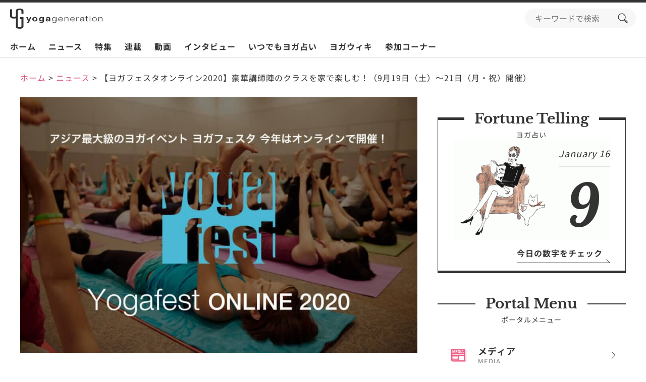

--- FILE ---
content_type: text/html; charset=UTF-8
request_url: https://www.yoga-gene.com/post-40783/
body_size: 28361
content:
<!doctype html>
<html lang="ja">
<head>
	<meta charset="UTF-8">
	<meta name="viewport" content="width=device-width, initial-scale=1">
	<link rel="profile" href="https://gmpg.org/xfn/11">
	<meta name='robots' content='index, follow, max-image-preview:large, max-snippet:-1, max-video-preview:-1' />

	<!-- This site is optimized with the Yoast SEO plugin v23.5 - https://yoast.com/wordpress/plugins/seo/ -->
	<title>【ヨガフェスタオンライン2020】豪華講師陣のクラスを家で楽しむ！（9月19日（土）〜21日（月・祝）開催） | ヨガジェネレーション yogageneration</title>
	<meta name="description" content="新型コロナウィルスの感染拡大防止対策に向き合う2020年、マイナスをプラスに変えるパワーを持つヨガを味方に、この現状をプラスにとらえ、全クラスをオンラインにてインターネットライブ配信「ヨガフェスタオンライン2020（Yoga fest ONLINE 2020）」として開催することが決定しました！" />
	<link rel="canonical" href="https://www.yoga-gene.com/post-40783/" />
	<meta property="og:locale" content="ja_JP" />
	<meta property="og:type" content="article" />
	<meta property="og:title" content="【ヨガフェスタオンライン2020】豪華講師陣のクラスを家で楽しむ！（9月19日（土）〜21日（月・祝）開催） | ヨガジェネレーション yogageneration" />
	<meta property="og:description" content="新型コロナウィルスの感染拡大防止対策に向き合う2020年、マイナスをプラスに変えるパワーを持つヨガを味方に、この現状をプラスにとらえ、全クラスをオンラインにてインターネットライブ配信「ヨガフェスタオンライン2020（Yoga fest ONLINE 2020）」として開催することが決定しました！" />
	<meta property="og:url" content="https://www.yoga-gene.com/post-40783/" />
	<meta property="og:site_name" content="ヨガジェネレーション yogageneration" />
	<meta property="article:published_time" content="2020-09-05T08:00:29+00:00" />
	<meta property="article:modified_time" content="2020-09-05T07:21:23+00:00" />
	<meta property="og:image" content="https://www.yoga-gene.com/wp-content/uploads/2020/09/yogafest-online-2020-thumbnail.jpg" />
	<meta property="og:image:width" content="1040" />
	<meta property="og:image:height" content="670" />
	<meta property="og:image:type" content="image/jpeg" />
	<meta name="author" content="ヨガジェネレーション編集部" />
	<meta name="twitter:card" content="summary_large_image" />
	<meta name="twitter:label1" content="執筆者" />
	<meta name="twitter:data1" content="ヨガジェネレーション編集部" />
	<script type="application/ld+json" class="yoast-schema-graph">{"@context":"https://schema.org","@graph":[{"@type":"Article","@id":"https://www.yoga-gene.com/post-40783/#article","isPartOf":{"@id":"https://www.yoga-gene.com/post-40783/"},"author":{"name":"ヨガジェネレーション編集部","@id":"https://www.yoga-gene.com/#/schema/person/e3abf6ac5435483132bfebfa5f4e368f"},"headline":"【ヨガフェスタオンライン2020】豪華講師陣のクラスを家で楽しむ！（9月19日（土）〜21日（月・祝）開催）","datePublished":"2020-09-05T08:00:29+00:00","dateModified":"2020-09-05T07:21:23+00:00","mainEntityOfPage":{"@id":"https://www.yoga-gene.com/post-40783/"},"wordCount":57,"commentCount":0,"publisher":{"@id":"https://www.yoga-gene.com/#organization"},"image":{"@id":"https://www.yoga-gene.com/post-40783/#primaryimage"},"thumbnailUrl":"https://www.yoga-gene.com/wp-content/uploads/2020/09/yogafest-online-2020-thumbnail.jpg","articleSection":["ニュース"],"inLanguage":"ja","potentialAction":[{"@type":"CommentAction","name":"Comment","target":["https://www.yoga-gene.com/post-40783/#respond"]}]},{"@type":"WebPage","@id":"https://www.yoga-gene.com/post-40783/","url":"https://www.yoga-gene.com/post-40783/","name":"【ヨガフェスタオンライン2020】豪華講師陣のクラスを家で楽しむ！（9月19日（土）〜21日（月・祝）開催） | ヨガジェネレーション yogageneration","isPartOf":{"@id":"https://www.yoga-gene.com/#website"},"primaryImageOfPage":{"@id":"https://www.yoga-gene.com/post-40783/#primaryimage"},"image":{"@id":"https://www.yoga-gene.com/post-40783/#primaryimage"},"thumbnailUrl":"https://www.yoga-gene.com/wp-content/uploads/2020/09/yogafest-online-2020-thumbnail.jpg","datePublished":"2020-09-05T08:00:29+00:00","dateModified":"2020-09-05T07:21:23+00:00","description":"新型コロナウィルスの感染拡大防止対策に向き合う2020年、マイナスをプラスに変えるパワーを持つヨガを味方に、この現状をプラスにとらえ、全クラスをオンラインにてインターネットライブ配信「ヨガフェスタオンライン2020（Yoga fest ONLINE 2020）」として開催することが決定しました！","breadcrumb":{"@id":"https://www.yoga-gene.com/post-40783/#breadcrumb"},"inLanguage":"ja","potentialAction":[{"@type":"ReadAction","target":["https://www.yoga-gene.com/post-40783/"]}]},{"@type":"ImageObject","inLanguage":"ja","@id":"https://www.yoga-gene.com/post-40783/#primaryimage","url":"https://www.yoga-gene.com/wp-content/uploads/2020/09/yogafest-online-2020-thumbnail.jpg","contentUrl":"https://www.yoga-gene.com/wp-content/uploads/2020/09/yogafest-online-2020-thumbnail.jpg","width":"1040","height":"670","caption":"ヨガフェスタ2020 アジア最大級のヨガイベント ヨガフェスタ 今年はオンラインで開催！"},{"@type":"BreadcrumbList","@id":"https://www.yoga-gene.com/post-40783/#breadcrumb","itemListElement":[{"@type":"ListItem","position":1,"name":"ホーム","item":"https://www.yoga-gene.com/"},{"@type":"ListItem","position":2,"name":"【ヨガフェスタオンライン2020】豪華講師陣のクラスを家で楽しむ！（9月19日（土）〜21日（月・祝）開催）"}]},{"@type":"WebSite","@id":"https://www.yoga-gene.com/#website","url":"https://www.yoga-gene.com/","name":"ヨガジェネレーション","description":"ヨガの最新情報を配信するメディアサイト","publisher":{"@id":"https://www.yoga-gene.com/#organization"},"alternateName":"ヨガジェネレーション","potentialAction":[{"@type":"SearchAction","target":{"@type":"EntryPoint","urlTemplate":"https://www.yoga-gene.com/?s={search_term_string}"},"query-input":{"@type":"PropertyValueSpecification","valueRequired":true,"valueName":"search_term_string"}}],"inLanguage":"ja"},{"@type":"Organization","@id":"https://www.yoga-gene.com/#organization","name":"ヨガジェネレーション","alternateName":"ヨガジェネレーション","url":"https://www.yoga-gene.com/","logo":{"@type":"ImageObject","inLanguage":"ja","@id":"https://www.yoga-gene.com/#/schema/logo/image/","url":"https://www.yoga-gene.com/wp-content/uploads/2023/12/logo-1x1-1.png","contentUrl":"https://www.yoga-gene.com/wp-content/uploads/2023/12/logo-1x1-1.png","width":696,"height":696,"caption":"ヨガジェネレーション"},"image":{"@id":"https://www.yoga-gene.com/#/schema/logo/image/"}},{"@type":"Person","@id":"https://www.yoga-gene.com/#/schema/person/e3abf6ac5435483132bfebfa5f4e368f","name":"ヨガジェネレーション編集部","image":{"@type":"ImageObject","inLanguage":"ja","@id":"https://www.yoga-gene.com/#/schema/person/image/","url":"https://www.yoga-gene.com/wp-content/uploads/2018/07/9d9d59c96065b7b1d9e54920d7411672-96x96.jpg","contentUrl":"https://www.yoga-gene.com/wp-content/uploads/2018/07/9d9d59c96065b7b1d9e54920d7411672-96x96.jpg","caption":"ヨガジェネレーション編集部"},"description":"ヨガジェネレーション関する情報をみんなで発信！メディア情報だけでなく、講座やヨガジェネレーションでお世話になっている先生方の情報、スタッフが書いた情報などを発信中！","url":"https://www.yoga-gene.com/writer/editor/"}]}</script>
	<!-- / Yoast SEO plugin. -->


<link rel='dns-prefetch' href='//www.youtube.com' />
<link rel='dns-prefetch' href='//r2.future-shop.jp' />
<link rel='dns-prefetch' href='//www.googletagmanager.com' />
<link rel="alternate" type="application/rss+xml" title="ヨガジェネレーション yogageneration &raquo; フィード" href="https://www.yoga-gene.com/feed/" />
<link rel="alternate" type="application/rss+xml" title="ヨガジェネレーション yogageneration &raquo; コメントフィード" href="https://www.yoga-gene.com/comments/feed/" />
<link rel="alternate" type="application/rss+xml" title="ヨガジェネレーション yogageneration &raquo; 【ヨガフェスタオンライン2020】豪華講師陣のクラスを家で楽しむ！（9月19日（土）〜21日（月・祝）開催） のコメントのフィード" href="https://www.yoga-gene.com/post-40783/feed/" />
<script>
window._wpemojiSettings = {"baseUrl":"https:\/\/s.w.org\/images\/core\/emoji\/14.0.0\/72x72\/","ext":".png","svgUrl":"https:\/\/s.w.org\/images\/core\/emoji\/14.0.0\/svg\/","svgExt":".svg","source":{"concatemoji":"https:\/\/www.yoga-gene.com\/wp-includes\/js\/wp-emoji-release.min.js?ver=6.4.7"}};
/*! This file is auto-generated */
!function(i,n){var o,s,e;function c(e){try{var t={supportTests:e,timestamp:(new Date).valueOf()};sessionStorage.setItem(o,JSON.stringify(t))}catch(e){}}function p(e,t,n){e.clearRect(0,0,e.canvas.width,e.canvas.height),e.fillText(t,0,0);var t=new Uint32Array(e.getImageData(0,0,e.canvas.width,e.canvas.height).data),r=(e.clearRect(0,0,e.canvas.width,e.canvas.height),e.fillText(n,0,0),new Uint32Array(e.getImageData(0,0,e.canvas.width,e.canvas.height).data));return t.every(function(e,t){return e===r[t]})}function u(e,t,n){switch(t){case"flag":return n(e,"\ud83c\udff3\ufe0f\u200d\u26a7\ufe0f","\ud83c\udff3\ufe0f\u200b\u26a7\ufe0f")?!1:!n(e,"\ud83c\uddfa\ud83c\uddf3","\ud83c\uddfa\u200b\ud83c\uddf3")&&!n(e,"\ud83c\udff4\udb40\udc67\udb40\udc62\udb40\udc65\udb40\udc6e\udb40\udc67\udb40\udc7f","\ud83c\udff4\u200b\udb40\udc67\u200b\udb40\udc62\u200b\udb40\udc65\u200b\udb40\udc6e\u200b\udb40\udc67\u200b\udb40\udc7f");case"emoji":return!n(e,"\ud83e\udef1\ud83c\udffb\u200d\ud83e\udef2\ud83c\udfff","\ud83e\udef1\ud83c\udffb\u200b\ud83e\udef2\ud83c\udfff")}return!1}function f(e,t,n){var r="undefined"!=typeof WorkerGlobalScope&&self instanceof WorkerGlobalScope?new OffscreenCanvas(300,150):i.createElement("canvas"),a=r.getContext("2d",{willReadFrequently:!0}),o=(a.textBaseline="top",a.font="600 32px Arial",{});return e.forEach(function(e){o[e]=t(a,e,n)}),o}function t(e){var t=i.createElement("script");t.src=e,t.defer=!0,i.head.appendChild(t)}"undefined"!=typeof Promise&&(o="wpEmojiSettingsSupports",s=["flag","emoji"],n.supports={everything:!0,everythingExceptFlag:!0},e=new Promise(function(e){i.addEventListener("DOMContentLoaded",e,{once:!0})}),new Promise(function(t){var n=function(){try{var e=JSON.parse(sessionStorage.getItem(o));if("object"==typeof e&&"number"==typeof e.timestamp&&(new Date).valueOf()<e.timestamp+604800&&"object"==typeof e.supportTests)return e.supportTests}catch(e){}return null}();if(!n){if("undefined"!=typeof Worker&&"undefined"!=typeof OffscreenCanvas&&"undefined"!=typeof URL&&URL.createObjectURL&&"undefined"!=typeof Blob)try{var e="postMessage("+f.toString()+"("+[JSON.stringify(s),u.toString(),p.toString()].join(",")+"));",r=new Blob([e],{type:"text/javascript"}),a=new Worker(URL.createObjectURL(r),{name:"wpTestEmojiSupports"});return void(a.onmessage=function(e){c(n=e.data),a.terminate(),t(n)})}catch(e){}c(n=f(s,u,p))}t(n)}).then(function(e){for(var t in e)n.supports[t]=e[t],n.supports.everything=n.supports.everything&&n.supports[t],"flag"!==t&&(n.supports.everythingExceptFlag=n.supports.everythingExceptFlag&&n.supports[t]);n.supports.everythingExceptFlag=n.supports.everythingExceptFlag&&!n.supports.flag,n.DOMReady=!1,n.readyCallback=function(){n.DOMReady=!0}}).then(function(){return e}).then(function(){var e;n.supports.everything||(n.readyCallback(),(e=n.source||{}).concatemoji?t(e.concatemoji):e.wpemoji&&e.twemoji&&(t(e.twemoji),t(e.wpemoji)))}))}((window,document),window._wpemojiSettings);
</script>
<style id='wp-emoji-styles-inline-css'>

	img.wp-smiley, img.emoji {
		display: inline !important;
		border: none !important;
		box-shadow: none !important;
		height: 1em !important;
		width: 1em !important;
		margin: 0 0.07em !important;
		vertical-align: -0.1em !important;
		background: none !important;
		padding: 0 !important;
	}
</style>
<link rel='stylesheet' id='wp-block-library-css' href='https://www.yoga-gene.com/wp-includes/css/dist/block-library/style.min.css?ver=6.4.7' media='all' />
<style id='classic-theme-styles-inline-css'>
/*! This file is auto-generated */
.wp-block-button__link{color:#fff;background-color:#32373c;border-radius:9999px;box-shadow:none;text-decoration:none;padding:calc(.667em + 2px) calc(1.333em + 2px);font-size:1.125em}.wp-block-file__button{background:#32373c;color:#fff;text-decoration:none}
</style>
<style id='global-styles-inline-css'>
body{--wp--preset--color--black: #000000;--wp--preset--color--cyan-bluish-gray: #abb8c3;--wp--preset--color--white: #ffffff;--wp--preset--color--pale-pink: #f78da7;--wp--preset--color--vivid-red: #cf2e2e;--wp--preset--color--luminous-vivid-orange: #ff6900;--wp--preset--color--luminous-vivid-amber: #fcb900;--wp--preset--color--light-green-cyan: #7bdcb5;--wp--preset--color--vivid-green-cyan: #00d084;--wp--preset--color--pale-cyan-blue: #8ed1fc;--wp--preset--color--vivid-cyan-blue: #0693e3;--wp--preset--color--vivid-purple: #9b51e0;--wp--preset--gradient--vivid-cyan-blue-to-vivid-purple: linear-gradient(135deg,rgba(6,147,227,1) 0%,rgb(155,81,224) 100%);--wp--preset--gradient--light-green-cyan-to-vivid-green-cyan: linear-gradient(135deg,rgb(122,220,180) 0%,rgb(0,208,130) 100%);--wp--preset--gradient--luminous-vivid-amber-to-luminous-vivid-orange: linear-gradient(135deg,rgba(252,185,0,1) 0%,rgba(255,105,0,1) 100%);--wp--preset--gradient--luminous-vivid-orange-to-vivid-red: linear-gradient(135deg,rgba(255,105,0,1) 0%,rgb(207,46,46) 100%);--wp--preset--gradient--very-light-gray-to-cyan-bluish-gray: linear-gradient(135deg,rgb(238,238,238) 0%,rgb(169,184,195) 100%);--wp--preset--gradient--cool-to-warm-spectrum: linear-gradient(135deg,rgb(74,234,220) 0%,rgb(151,120,209) 20%,rgb(207,42,186) 40%,rgb(238,44,130) 60%,rgb(251,105,98) 80%,rgb(254,248,76) 100%);--wp--preset--gradient--blush-light-purple: linear-gradient(135deg,rgb(255,206,236) 0%,rgb(152,150,240) 100%);--wp--preset--gradient--blush-bordeaux: linear-gradient(135deg,rgb(254,205,165) 0%,rgb(254,45,45) 50%,rgb(107,0,62) 100%);--wp--preset--gradient--luminous-dusk: linear-gradient(135deg,rgb(255,203,112) 0%,rgb(199,81,192) 50%,rgb(65,88,208) 100%);--wp--preset--gradient--pale-ocean: linear-gradient(135deg,rgb(255,245,203) 0%,rgb(182,227,212) 50%,rgb(51,167,181) 100%);--wp--preset--gradient--electric-grass: linear-gradient(135deg,rgb(202,248,128) 0%,rgb(113,206,126) 100%);--wp--preset--gradient--midnight: linear-gradient(135deg,rgb(2,3,129) 0%,rgb(40,116,252) 100%);--wp--preset--font-size--small: 13px;--wp--preset--font-size--medium: 20px;--wp--preset--font-size--large: 36px;--wp--preset--font-size--x-large: 42px;--wp--preset--spacing--20: 0.44rem;--wp--preset--spacing--30: 0.67rem;--wp--preset--spacing--40: 1rem;--wp--preset--spacing--50: 1.5rem;--wp--preset--spacing--60: 2.25rem;--wp--preset--spacing--70: 3.38rem;--wp--preset--spacing--80: 5.06rem;--wp--preset--shadow--natural: 6px 6px 9px rgba(0, 0, 0, 0.2);--wp--preset--shadow--deep: 12px 12px 50px rgba(0, 0, 0, 0.4);--wp--preset--shadow--sharp: 6px 6px 0px rgba(0, 0, 0, 0.2);--wp--preset--shadow--outlined: 6px 6px 0px -3px rgba(255, 255, 255, 1), 6px 6px rgba(0, 0, 0, 1);--wp--preset--shadow--crisp: 6px 6px 0px rgba(0, 0, 0, 1);}:where(.is-layout-flex){gap: 0.5em;}:where(.is-layout-grid){gap: 0.5em;}body .is-layout-flow > .alignleft{float: left;margin-inline-start: 0;margin-inline-end: 2em;}body .is-layout-flow > .alignright{float: right;margin-inline-start: 2em;margin-inline-end: 0;}body .is-layout-flow > .aligncenter{margin-left: auto !important;margin-right: auto !important;}body .is-layout-constrained > .alignleft{float: left;margin-inline-start: 0;margin-inline-end: 2em;}body .is-layout-constrained > .alignright{float: right;margin-inline-start: 2em;margin-inline-end: 0;}body .is-layout-constrained > .aligncenter{margin-left: auto !important;margin-right: auto !important;}body .is-layout-constrained > :where(:not(.alignleft):not(.alignright):not(.alignfull)){max-width: var(--wp--style--global--content-size);margin-left: auto !important;margin-right: auto !important;}body .is-layout-constrained > .alignwide{max-width: var(--wp--style--global--wide-size);}body .is-layout-flex{display: flex;}body .is-layout-flex{flex-wrap: wrap;align-items: center;}body .is-layout-flex > *{margin: 0;}body .is-layout-grid{display: grid;}body .is-layout-grid > *{margin: 0;}:where(.wp-block-columns.is-layout-flex){gap: 2em;}:where(.wp-block-columns.is-layout-grid){gap: 2em;}:where(.wp-block-post-template.is-layout-flex){gap: 1.25em;}:where(.wp-block-post-template.is-layout-grid){gap: 1.25em;}.has-black-color{color: var(--wp--preset--color--black) !important;}.has-cyan-bluish-gray-color{color: var(--wp--preset--color--cyan-bluish-gray) !important;}.has-white-color{color: var(--wp--preset--color--white) !important;}.has-pale-pink-color{color: var(--wp--preset--color--pale-pink) !important;}.has-vivid-red-color{color: var(--wp--preset--color--vivid-red) !important;}.has-luminous-vivid-orange-color{color: var(--wp--preset--color--luminous-vivid-orange) !important;}.has-luminous-vivid-amber-color{color: var(--wp--preset--color--luminous-vivid-amber) !important;}.has-light-green-cyan-color{color: var(--wp--preset--color--light-green-cyan) !important;}.has-vivid-green-cyan-color{color: var(--wp--preset--color--vivid-green-cyan) !important;}.has-pale-cyan-blue-color{color: var(--wp--preset--color--pale-cyan-blue) !important;}.has-vivid-cyan-blue-color{color: var(--wp--preset--color--vivid-cyan-blue) !important;}.has-vivid-purple-color{color: var(--wp--preset--color--vivid-purple) !important;}.has-black-background-color{background-color: var(--wp--preset--color--black) !important;}.has-cyan-bluish-gray-background-color{background-color: var(--wp--preset--color--cyan-bluish-gray) !important;}.has-white-background-color{background-color: var(--wp--preset--color--white) !important;}.has-pale-pink-background-color{background-color: var(--wp--preset--color--pale-pink) !important;}.has-vivid-red-background-color{background-color: var(--wp--preset--color--vivid-red) !important;}.has-luminous-vivid-orange-background-color{background-color: var(--wp--preset--color--luminous-vivid-orange) !important;}.has-luminous-vivid-amber-background-color{background-color: var(--wp--preset--color--luminous-vivid-amber) !important;}.has-light-green-cyan-background-color{background-color: var(--wp--preset--color--light-green-cyan) !important;}.has-vivid-green-cyan-background-color{background-color: var(--wp--preset--color--vivid-green-cyan) !important;}.has-pale-cyan-blue-background-color{background-color: var(--wp--preset--color--pale-cyan-blue) !important;}.has-vivid-cyan-blue-background-color{background-color: var(--wp--preset--color--vivid-cyan-blue) !important;}.has-vivid-purple-background-color{background-color: var(--wp--preset--color--vivid-purple) !important;}.has-black-border-color{border-color: var(--wp--preset--color--black) !important;}.has-cyan-bluish-gray-border-color{border-color: var(--wp--preset--color--cyan-bluish-gray) !important;}.has-white-border-color{border-color: var(--wp--preset--color--white) !important;}.has-pale-pink-border-color{border-color: var(--wp--preset--color--pale-pink) !important;}.has-vivid-red-border-color{border-color: var(--wp--preset--color--vivid-red) !important;}.has-luminous-vivid-orange-border-color{border-color: var(--wp--preset--color--luminous-vivid-orange) !important;}.has-luminous-vivid-amber-border-color{border-color: var(--wp--preset--color--luminous-vivid-amber) !important;}.has-light-green-cyan-border-color{border-color: var(--wp--preset--color--light-green-cyan) !important;}.has-vivid-green-cyan-border-color{border-color: var(--wp--preset--color--vivid-green-cyan) !important;}.has-pale-cyan-blue-border-color{border-color: var(--wp--preset--color--pale-cyan-blue) !important;}.has-vivid-cyan-blue-border-color{border-color: var(--wp--preset--color--vivid-cyan-blue) !important;}.has-vivid-purple-border-color{border-color: var(--wp--preset--color--vivid-purple) !important;}.has-vivid-cyan-blue-to-vivid-purple-gradient-background{background: var(--wp--preset--gradient--vivid-cyan-blue-to-vivid-purple) !important;}.has-light-green-cyan-to-vivid-green-cyan-gradient-background{background: var(--wp--preset--gradient--light-green-cyan-to-vivid-green-cyan) !important;}.has-luminous-vivid-amber-to-luminous-vivid-orange-gradient-background{background: var(--wp--preset--gradient--luminous-vivid-amber-to-luminous-vivid-orange) !important;}.has-luminous-vivid-orange-to-vivid-red-gradient-background{background: var(--wp--preset--gradient--luminous-vivid-orange-to-vivid-red) !important;}.has-very-light-gray-to-cyan-bluish-gray-gradient-background{background: var(--wp--preset--gradient--very-light-gray-to-cyan-bluish-gray) !important;}.has-cool-to-warm-spectrum-gradient-background{background: var(--wp--preset--gradient--cool-to-warm-spectrum) !important;}.has-blush-light-purple-gradient-background{background: var(--wp--preset--gradient--blush-light-purple) !important;}.has-blush-bordeaux-gradient-background{background: var(--wp--preset--gradient--blush-bordeaux) !important;}.has-luminous-dusk-gradient-background{background: var(--wp--preset--gradient--luminous-dusk) !important;}.has-pale-ocean-gradient-background{background: var(--wp--preset--gradient--pale-ocean) !important;}.has-electric-grass-gradient-background{background: var(--wp--preset--gradient--electric-grass) !important;}.has-midnight-gradient-background{background: var(--wp--preset--gradient--midnight) !important;}.has-small-font-size{font-size: var(--wp--preset--font-size--small) !important;}.has-medium-font-size{font-size: var(--wp--preset--font-size--medium) !important;}.has-large-font-size{font-size: var(--wp--preset--font-size--large) !important;}.has-x-large-font-size{font-size: var(--wp--preset--font-size--x-large) !important;}
.wp-block-navigation a:where(:not(.wp-element-button)){color: inherit;}
:where(.wp-block-post-template.is-layout-flex){gap: 1.25em;}:where(.wp-block-post-template.is-layout-grid){gap: 1.25em;}
:where(.wp-block-columns.is-layout-flex){gap: 2em;}:where(.wp-block-columns.is-layout-grid){gap: 2em;}
.wp-block-pullquote{font-size: 1.5em;line-height: 1.6;}
</style>
<link rel='stylesheet' id='contact-form-7-css' href='https://www.yoga-gene.com/wp-content/plugins/contact-form-7/includes/css/styles.css?ver=5.9.8' media='all' />
<link rel='stylesheet' id='toc-screen-css' href='https://www.yoga-gene.com/wp-content/plugins/table-of-contents-plus/screen.min.css?ver=2411.1' media='all' />
<style id='toc-screen-inline-css'>
div#toc_container {width: 100%;}div#toc_container ul li {font-size: 100%;}
</style>
<style id='dominant-color-styles-inline-css'>
img[data-dominant-color]:not(.has-transparency) { background-color: var(--dominant-color); }
</style>
<link rel='stylesheet' id='style-css-css' href='https://www.yoga-gene.com/wp-content/themes/yogageneration/assets/css/style.css?ver=1.0.1' media='all' />
<link rel='stylesheet' id='tablepress-default-css' href='https://www.yoga-gene.com/wp-content/plugins/tablepress/css/build/default.css?ver=3.2.6' media='all' />
<script src="https://www.yoga-gene.com/wp-includes/js/jquery/jquery.min.js?ver=3.7.1" id="jquery-core-js"></script>
<script src="https://www.yoga-gene.com/wp-includes/js/jquery/jquery-migrate.min.js?ver=3.4.1" id="jquery-migrate-js"></script>
<script src="https://www.youtube.com/iframe_api?ver=6.4.7" id="YouTube API-js"></script>
<script src="https://r2.future-shop.jp/fs.ty20/pc/recommend.js?ver=6.4.7" id="fs-script-js"></script>

<!-- Site Kit によって追加された Google タグ（gtag.js）スニペット -->
<!-- Google アナリティクス スニペット (Site Kit が追加) -->
<script src="https://www.googletagmanager.com/gtag/js?id=GT-TQLV77D" id="google_gtagjs-js" async></script>
<script id="google_gtagjs-js-after">
window.dataLayer = window.dataLayer || [];function gtag(){dataLayer.push(arguments);}
gtag("set","linker",{"domains":["www.yoga-gene.com"]});
gtag("js", new Date());
gtag("set", "developer_id.dZTNiMT", true);
gtag("config", "GT-TQLV77D");
</script>
<link rel="https://api.w.org/" href="https://www.yoga-gene.com/wp-json/" /><link rel="alternate" type="application/json" href="https://www.yoga-gene.com/wp-json/wp/v2/posts/40783" /><link rel="EditURI" type="application/rsd+xml" title="RSD" href="https://www.yoga-gene.com/xmlrpc.php?rsd" />
<meta name="generator" content="WordPress 6.4.7" />
<link rel='shortlink' href='https://www.yoga-gene.com/?p=40783' />
<link rel="alternate" type="application/json+oembed" href="https://www.yoga-gene.com/wp-json/oembed/1.0/embed?url=https%3A%2F%2Fwww.yoga-gene.com%2Fpost-40783%2F" />
<link rel="alternate" type="text/xml+oembed" href="https://www.yoga-gene.com/wp-json/oembed/1.0/embed?url=https%3A%2F%2Fwww.yoga-gene.com%2Fpost-40783%2F&#038;format=xml" />
<meta name="generator" content="Site Kit by Google 1.170.0" /><meta name="generator" content="Performance Lab 2.9.0; modules: images/dominant-color-images, images/webp-support, images/webp-uploads; plugins: ">
<link rel="pingback" href="https://www.yoga-gene.com/xmlrpc.php"><link rel="icon" href="https://www.yoga-gene.com/wp-content/uploads/2018/04/cropped-favicon-32x32.png" sizes="32x32" />
<link rel="icon" href="https://www.yoga-gene.com/wp-content/uploads/2018/04/cropped-favicon-192x192.png" sizes="192x192" />
<link rel="apple-touch-icon" href="https://www.yoga-gene.com/wp-content/uploads/2018/04/cropped-favicon-180x180.png" />
<meta name="msapplication-TileImage" content="https://www.yoga-gene.com/wp-content/uploads/2018/04/cropped-favicon-270x270.png" />
</head>

<body class="post-template-default single single-post postid-40783 single-format-standard drawer drawer--left">
<div id="page" class="site">
	<header id="masthead" class="site-header">
		<div class="container-fluid">
			<div class="row">
				<div class="col">
					<button type="button" class="drawer-toggle drawer-hamburger">
						<span class="sr-only">toggle navigation</span>
						<span class="drawer-hamburger-icon"></span>
					</button>
				</div>
				<div class="col">
					<div class="site-branding">
						<a href="https://www.yoga-gene.com">
							<img src="https://www.yoga-gene.com/wp-content/themes/yogageneration/assets/images/logo/logo-black.svg" class="site-logo" width="183" height="40" alt="ヨガジェネレーション yogageneration">
						</a>
					</div><!-- .site-branding -->
				</div>
				<div class="col">
					<button class="btn-search js-modal-open">
						<span class="sr-only">search button</span>
						<i class="icon-search"></i>
					</button>
					<div class="searchform">
    <form method="get" id="searchform" action="https://www.yoga-gene.com">
        <div class="searchform-box">
            <input type="text" name="s" value="" placeholder="キーワードで検索"/>
            <button type="submit">
                <span class="sr-only">search button</span>
                <i class="icon-search"></i>
            </button>
        </div>
    </form>
</div>				</div>
			</div>
		</div>
	</header><!-- #masthead -->
	<nav id="site-navigation" class="main-navigation">
		<div class="container-fluid">
			<div class="menu-header-menu-container"><ul id="primary-menu" class="menu"><li id="menu-item-9" class="icon-home menu-item menu-item-type-custom menu-item-object-custom menu-item-home menu-item-9"><a href="https://www.yoga-gene.com/">ホーム</a></li>
<li id="menu-item-100" class="icon-news menu-item menu-item-type-taxonomy menu-item-object-category current-post-ancestor current-menu-parent current-post-parent menu-item-100"><a href="https://www.yoga-gene.com/category/news/">ニュース</a></li>
<li id="menu-item-98" class="icon-special menu-item menu-item-type-taxonomy menu-item-object-category menu-item-98"><a href="https://www.yoga-gene.com/category/special/">特集</a></li>
<li id="menu-item-99" class="icon-series menu-item menu-item-type-taxonomy menu-item-object-category menu-item-99"><a href="https://www.yoga-gene.com/category/series/">連載</a></li>
<li id="menu-item-73103" class="menu-item menu-item-type-taxonomy menu-item-object-category menu-item-73103"><a href="https://www.yoga-gene.com/category/video/">動画</a></li>
<li id="menu-item-102" class="icon-interview menu-item menu-item-type-taxonomy menu-item-object-category menu-item-102"><a href="https://www.yoga-gene.com/category/interview/">インタビュー</a></li>
<li id="menu-item-73104" class="menu-item menu-item-type-post_type menu-item-object-page menu-item-73104"><a href="https://www.yoga-gene.com/numerology/">いつでもヨガ占い</a></li>
<li id="menu-item-157" class="icon-wiki menu-item menu-item-type-post_type_archive menu-item-object-pedia menu-item-157"><a href="https://www.yoga-gene.com/pedia/">ヨガウィキ</a></li>
<li id="menu-item-101" class="icon-question menu-item menu-item-type-taxonomy menu-item-object-category menu-item-101"><a href="https://www.yoga-gene.com/category/question/">参加コーナー</a></li>
</ul></div>		</div>
	</nav><!-- #site-navigation -->

		
		<div class="breadcrumbs" typeof="BreadcrumbList" vocab="https://schema.org/">
		<div class="container-l">
			<div class="breadcrumbs-inner">
		    	<span property="itemListElement" typeof="ListItem"><a property="item" typeof="WebPage" title="ヨガジェネレーション yogagenerationへ移動" href="https://www.yoga-gene.com" class="home"><span property="name">ホーム</span></a><meta property="position" content="1"></span> &gt; <span property="itemListElement" typeof="ListItem"><a property="item" typeof="WebPage" title="ニュースのカテゴリーアーカイブへ移動" href="https://www.yoga-gene.com/category/news/" class="taxonomy category"><span property="name">ニュース</span></a><meta property="position" content="2"></span> &gt; <span property="itemListElement" typeof="ListItem"><span property="name">【ヨガフェスタオンライン2020】豪華講師陣のクラスを家で楽しむ！（9月19日（土）〜21日（月・祝）開催）</span><meta property="position" content="3"></span>		    </div>
	    </div>
	</div>
		
	<nav id="portal-navigation" class="portal-navigation">
		<div class="container-l">
			<ul id="menu-portal-menu" class="menu"><li id="menu-item-41" class="icon icon-media menu-item menu-item-type-custom menu-item-object-custom menu-item-41"><a href="/" description="MEDIA"><span class="icon"></span><div class="menu-item-name">メディア<br><span class="menu-item-description">MEDIA</span></div></a></li>
<li id="menu-item-16690" class="icon icon-seminar menu-item menu-item-type-custom menu-item-object-custom menu-item-16690"><a target="_blank" href="https://shop.yoga-gene.com/" description="SEMINAR"><span class="icon"></span><div class="menu-item-name">ヨガ講座<br><span class="menu-item-description">SEMINAR</span></div></a></li>
<li id="menu-item-73063" class="icon icon-video menu-item menu-item-type-custom menu-item-object-custom menu-item-73063"><a href="https://www.youtube.com/@yogageneration" description="YOUTUBE"><span class="icon"></span><div class="menu-item-name">ヨガ動画<br><span class="menu-item-description">YOUTUBE</span></div></a></li>
<li id="menu-item-40" class="icon icon-ty20 menu-item menu-item-type-custom menu-item-object-custom menu-item-40"><a target="_blank" href="https://www.tokyo-yogawear.jp/" description="TOKYO YOGAWEAR"><span class="icon"></span><div class="menu-item-name">東京ヨガウェア<br><span class="menu-item-description">TOKYO YOGAWEAR</span></div></a></li>
</ul>		</div>
	</nav>
<main id="primary" class="site-main">
	<div class="container-l">
		<div class="main-row">
			<div class="main-col">
				
<article id="post-40783" class="oldstyle post-40783 post type-post status-publish format-standard has-post-thumbnail hentry category-news tag_postit-event tag_postit-instructor tag_postit-genenews tag_postit-workshop tag_postit-learning">
	<header class="entry-header">
				<div class="entry-thumbnail">
		<img width="1000" height="644" src="https://www.yoga-gene.com/wp-content/uploads/2020/09/yogafest-online-2020-thumbnail-1000x644.jpg" class="entry-image wp-post-image" alt="ヨガフェスタ2020 アジア最大級のヨガイベント ヨガフェスタ 今年はオンラインで開催！" decoding="async" fetchpriority="high" srcset="https://www.yoga-gene.com/wp-content/uploads/2020/09/yogafest-online-2020-thumbnail-1000x644.jpg 1000w, https://www.yoga-gene.com/wp-content/uploads/2020/09/yogafest-online-2020-thumbnail-500x322.jpg 500w, https://www.yoga-gene.com/wp-content/uploads/2020/09/yogafest-online-2020-thumbnail-768x495.jpg 768w, https://www.yoga-gene.com/wp-content/uploads/2020/09/yogafest-online-2020-thumbnail-728x469.jpg 728w, https://www.yoga-gene.com/wp-content/uploads/2020/09/yogafest-online-2020-thumbnail-520x335.jpg 520w, https://www.yoga-gene.com/wp-content/uploads/2020/09/yogafest-online-2020-thumbnail-312x201.jpg 312w, https://www.yoga-gene.com/wp-content/uploads/2020/09/yogafest-online-2020-thumbnail.jpg 1040w" sizes="(max-width: 1000px) 100vw, 1000px" />		</div>
				
		<div class="entry-label">
			<span class="entry-category"><i class="icon icon-news"></i>ニュース</span>
		</div>
		
		<h1 class="entry-title">【ヨガフェスタオンライン2020】豪華講師陣のクラスを家で楽しむ！（9月19日（土）〜21日（月・祝）開催）</h1>			<div class="entry-meta">
				<div class="row">
					<div class="col">
						<time class="entry-date">2020年9月5日</time>
					</div>
										<div class="col">
						<div class="read-time">
							<span>読了時間</span>
							<big>2</big><small class="unit">分</small>
						</div>
					</div>
									</div>
			</div><!-- .entry-meta -->
			</header><!-- .entry-header -->

	<div class="entry-content">
		<div class="row">
			<div class="col">
				<div id="toc_container" class="toc_transparent no_bullets"><p class="toc_title">記事の項目</p><ul class="toc_list"><li><a href="#i"><span class="toc_number toc_depth_1">1</span> 初開催となるオンラインヨガイベント「ヨガフェスタ」を体感しよう！</a></li><li><a href="#2020"><span class="toc_number toc_depth_1">2</span> 2020年ヨガフェスタのテーマは「笑顔のある生活」</a></li><li><a href="#2"><span class="toc_number toc_depth_1">3</span> プログラムは2チャンネル！当日のスケジュール</a><ul><li><a href="#i-2"><span class="toc_number toc_depth_2">3.1</span> レジェンドチャンネル</a></li><li><a href="#i-3"><span class="toc_number toc_depth_2">3.2</span> ショーケースチャンネル</a></li></ul></li><li><a href="#17_2020"><span class="toc_number toc_depth_1">4</span> 第17回ヨガフェスタ オンライン2020：イベント概要</a></li></ul></div>
<h2><span id="i">初開催となるオンラインヨガイベント「ヨガフェスタ」を体感しよう！</span></h2>
<figure id="attachment_40995" aria-describedby="caption-attachment-40995" style="width: 640px" class="wp-caption aligncenter"><img decoding="async" src="https://www.yoga-gene.com/wp-content/uploads/2020/09/yogafest-image-01-1000x644.jpg" alt="ヨガフェスタ2020 たくさんの来場者が訪れたヨガフェスタ2019の様子" width="640" height="412" class="size-large wp-image-40995" srcset="https://www.yoga-gene.com/wp-content/uploads/2020/09/yogafest-image-01-1000x644.jpg 1000w, https://www.yoga-gene.com/wp-content/uploads/2020/09/yogafest-image-01-500x322.jpg 500w, https://www.yoga-gene.com/wp-content/uploads/2020/09/yogafest-image-01-768x495.jpg 768w, https://www.yoga-gene.com/wp-content/uploads/2020/09/yogafest-image-01-728x469.jpg 728w, https://www.yoga-gene.com/wp-content/uploads/2020/09/yogafest-image-01-520x335.jpg 520w, https://www.yoga-gene.com/wp-content/uploads/2020/09/yogafest-image-01-312x201.jpg 312w, https://www.yoga-gene.com/wp-content/uploads/2020/09/yogafest-image-01.jpg 1040w" sizes="(max-width: 640px) 100vw, 640px" /><figcaption id="caption-attachment-40995" class="wp-caption-text">たくさんの来場者が訪れたヨガフェスタ2019の様子</figcaption></figure>
<p>国内外から著名な講師陣が集結し、毎年5万人ものヨギー＆ヨギーニが日本各地から大集合する、<strong>アジア最大級のヨガイベント「ヨガフェスタ」</strong>（パシフィコ横浜）。17年前の初開催以降、ファンが着々と増え、2019年は、秋雨が続く悪天候の中にも関わらず、来場者は3.5万人に達し大成功のうちに幕を閉じました。</p>
<p>迎えた2020年。今年の開催をいまかいまかと心待ちにされていた方も多かったと思いますが、折しも、国民全員が新型コロナウィルスの感染拡大防止対策に向き合う現状。けれど、マイナスをプラスに変えるパワーを持つのもヨガの醍醐味。この現状をプラスにとらえ、<b>今年は全クラスをオンラインにてインターネットライブ配信「ヨガフェスタオンライン2020（Yoga fest ONLINE 2020）」として開催することが決定</b>しました！</p>
<p>講師陣は日本のヨガの第一線で活躍するケン ハラクマ先生、綿本彰先生、タレントの田中律子さん、モデルの野沢和香さん、またヨガジェネレーション講座でも人気の中島正明先生、山本俊朗先生、峯岸道子先生など豪華ラインナップ！また、オンラインでの開催という利点を活かし、海外からはモデルのSHIHO（ハワイ）やダフネ・ツェ（カリフォルニア）、ウィル・ブランダーフィールド（カナダ、バンクーバー）からのライブ中継など多彩な講師陣が名前を連ねます。</p>
<p>※本年度は、新型コロナウィルス感染拡大防止のためパシフィコ横浜会場での開催は中止とします。</p>
<h2><span id="2020">2020年ヨガフェスタのテーマは「笑顔のある生活」</span></h2>
<figure id="attachment_40996" aria-describedby="caption-attachment-40996" style="width: 640px" class="wp-caption aligncenter"><img decoding="async" src="https://www.yoga-gene.com/wp-content/uploads/2020/09/yogafest-image-02-1000x644.jpg" alt="ヨガフェスタ2020 今年はオンラインで開催します" width="640" height="412" class="size-large wp-image-40996" srcset="https://www.yoga-gene.com/wp-content/uploads/2020/09/yogafest-image-02-1000x644.jpg 1000w, https://www.yoga-gene.com/wp-content/uploads/2020/09/yogafest-image-02-500x322.jpg 500w, https://www.yoga-gene.com/wp-content/uploads/2020/09/yogafest-image-02-768x495.jpg 768w, https://www.yoga-gene.com/wp-content/uploads/2020/09/yogafest-image-02-728x469.jpg 728w, https://www.yoga-gene.com/wp-content/uploads/2020/09/yogafest-image-02-520x335.jpg 520w, https://www.yoga-gene.com/wp-content/uploads/2020/09/yogafest-image-02-312x201.jpg 312w, https://www.yoga-gene.com/wp-content/uploads/2020/09/yogafest-image-02.jpg 1040w" sizes="(max-width: 640px) 100vw, 640px" /><figcaption id="caption-attachment-40996" class="wp-caption-text">ヨガフェスタ2020 はオンラインで開催</figcaption></figure>
<p>自粛期間を自宅で過ごす時間が増えた今年は、「ステイホーム」という言葉すら普通に交わすようになりました。そんな新しい生活スタイルが求められる中、この機会だからこそ<strong>オンラインサービスを生活に上手に取り入れ</strong>、起きた変化に抵抗するのではなく、むしろ受け入れることで楽しんでいきませんか？</p>
<p>そこで今年のヨガフェスタは、オンラインヨガイベントの可能性を探るために独自に開発したの配信システムを用い、テレビ会議システムの域を超えて<b>インストラクターと参加者がまるでその場で同じ空間と時間を過ごしているかのような臨場感を味わえる双方向プログラム</b>として開催します。</p>
<p>笑顔を忘れてしまいがちな日々の中で、少しでも多くの人の笑顔を取り戻したい。そんな希望がこのイベントにはあふれています。オンラインだとしても、リアルなヨガクラスとは違った一体感を他の参加者と共に味わえるのではないでしょうか。</p>
<p><b>初心者から上級者、マタニティ、キッズまで参加可能な、内容盛りだくさんの3日間</b>です！</p>
<h2><span id="2">プログラムは2チャンネル！当日のスケジュール</span></h2>
<p>自宅から参加可能となったため、配信時間も早朝や夜間など、バラエティに富んだクラスを体験いただけます。</p>
<h3><span id="i-2">レジェンドチャンネル</span></h3>
<p>ヨガフェスタ横浜のアカデミークラス（2004年から17回/約2,000クラス）の中から、<strong>動員と評価の両面で群を抜いていた伝説のクラス</strong>を選りすぐり、当時から現在に至るまでにさらに進化したであろうクラスを、<strong>オンラインライブでリバイバル版として開催</strong>！</p>
<h4>9月19日（土）</h4>
<table class="table-list">
<tr>
<th>08:30</th>
<td>2018年開催「リツヨガ〜海の世界へ」田中律子</td>
</tr>
<tr>
<th>11:00</th>
<td>2010年開催「これぞ峯岸流！ヴィンヤサフロー」峯岸道子</td>
</tr>
<tr>
<th>13:30</th>
<td>2007年開催「初心に返るアシュタンガヨガ」吉川めい</td>
</tr>
<tr>
<th>16:00 </th>
<td>2011年開催「シヴァナンダヨガ」HIKARU</td>
</tr>
</table>
<h4>9月20日（日）</h4>
<table class="table-list">
<tr>
<th>08:30</th>
<td>「ASANA MANDALA フロー」柳本和也</td>
</tr>
<tr>
<th>10:30</th>
<td>2017年開催「Five Elements Yoga® /Practice Guide」山本俊朗</td>
</tr>
<tr>
<th>12:30</th>
<td>「異なるアーサナの体験から共通するメソッドを学びましょう」ヤスシ</td>
</tr>
<tr>
<th>14:30</th>
<td>2019年開催「音と呼吸に舞うひととき」綿本彰</td>
</tr>
<tr>
<th>16:30</th>
<td>2012年開催「アーサナに活かす体感型解剖学」中村尚人</td>
</tr>
</table>
<h4>9月21日（月・祝）</h4>
<table class="table-list">
<tr>
<th>08:30</th>
<td>2016年開催「首と肩のためのヨガ」芹ヶ野ドミニカ</td>
</tr>
<tr>
<th>11:00</th>
<td>2012年開催「自分を癒すヨガ」野沢和香</td>
</tr>
<tr>
<th>13:30</th>
<td>2007年開催「初めての方のアシュタンガヨガ」ケン ハラクマ</td>
</tr>
<tr>
<th>16:00</th>
<td>2012年「ステップアップのための「目からウロコ」のアーサナのコツ」中島正明</td>
</tr>
</table>
<h3><span id="i-3">ショーケースチャンネル</span></h3>
<p><strong>早朝の瞑想会</strong>や<strong>キッズも参加できるクラス</strong>、またレジェンド級の講師による<strong>トークライブや女子会</strong>、<strong>寝落ちクラス</strong>まで1日中楽しめる企画クラスと、夢のコラボの実現が見られる<b>「プレミアムクラス」を含んだお楽しみライブを配信</b>！</p>
<h4>9月19日（土）</h4>
<table class="table-list">
<tr>
<th>08:30</th>
<td>「キッズヨガ byミナクシwithキッズヨガ協会先生たち」ミナクシみよこ</td>
</tr>
<tr>
<th>11:00</th>
<td>SHIHO×ケン ハラクマ</td>
</tr>
<tr>
<th>12:30</th>
<td>おうちで体験 森ヨガ呼吸法＠信州・信濃町「癒しの森®」綿本彰</td>
</tr>
<tr>
<th>19:00</th>
<td>「SUMOYOGA（スモウヨガ）」林　真紀子</td>
</tr>
<tr>
<th>20:00</th>
<td>「レジェンドBAR」綿本彰 ケン ハラクマ</td>
</tr>
<tr>
<th>22:00</th>
<td>「着ぐるみde寝落ち瞑想（可愛いパジャマ可）」綿本彰</td>
</tr>
</table>
<h4>9月20日（日）</h4>
<table class="table-list">
<tr>
<th>07:00</th>
<td>「朝の瞑想会」ネルケ無方</td>
</tr>
<tr>
<th>08:30</th>
<td>「ベビマ・べビトレ・キッズヨガスペシャルリレーbyIHTA」白岩由紀子、舞名里音、小野田貴代、岡本かなみ</td>
</tr>
<tr>
<th>11:30</th>
<td>「Soul Songs KIRTAN with Daphne Tse &#038; gumi」ダフネ・ツェ</td>
</tr>
<tr>
<th>13:30</th>
<td>「ヨガジャーナルプレゼンツ特別クラス」</td>
</tr>
<tr>
<th>16:00</th>
<td>「自分に気づくヴィンヤサフロー」北島里枝</td>
</tr>
<tr>
<th>19:00</th>
<td>「IGNITE YOGA」エドワーズ壽里</td>
</tr>
<tr>
<th>22:00</th>
<td>「瞑想&#038;快眠誘導クラス」ケン ハラクマ</td>
</tr>
</table>
<h4>9月21日（月・祝）</h4>
<table class="table-list">
<tr>
<th>08:30</th>
<td>「キッズヨガ　byママの夢サミット」神戸智子</td>
</tr>
<tr>
<th>10:30</th>
<td>「歌と動きのカーニバル」綿本彰、Will Blunderfield</td>
</tr>
<tr>
<th>13:00</th>
<td>「初登場！ミスアライメントを「解剖学」で修正する」清水忍</td>
</tr>
<tr>
<th>14:00</th>
<td>「マインドフルネス基礎講座（理論と実践）」川野泰周</td>
</tr>
</table>
<h2><span id="17_2020">第17回ヨガフェスタ オンライン2020：イベント概要</span></h2>
<figure id="attachment_40798" aria-describedby="caption-attachment-40798" style="width: 470px" class="wp-caption aligncenter"><img loading="lazy" decoding="async" src="https://www.yoga-gene.com/wp-content/uploads/2020/08/2020yogafesta-top.jpg" alt="ヨガフェスタオンライン2020イメージ画像" width="470" height="303" class="size-full wp-image-40798" srcset="https://www.yoga-gene.com/wp-content/uploads/2020/08/2020yogafesta-top.jpg 470w, https://www.yoga-gene.com/wp-content/uploads/2020/08/2020yogafesta-top-312x201.jpg 312w" sizes="(max-width: 470px) 100vw, 470px" /><figcaption id="caption-attachment-40798" class="wp-caption-text">2020年はオンラインでヨガの祭典「ヨガフェスタ」を楽しもう！（画像は「<a href="https://www.yogafest.jp/2020/" target="_blank" rel="noopener noreferrer">ヨガフェスタオンライン2020</a>」公式サイトよりスクリーンショットしました）</figcaption></figure>
<div class="button-link">
<div class="row">
<div class="col-md-8 col-md-offset-2">
<a href="https://www.yogafest.jp/2020/" class="btn btn-primary btn-block" target="_blank" rel="noopener noreferrer">公式ウェブサイト<small>ページが遷移します</small></a>
</div>
</div>
</div>
<table class="table-list">
<tr>
<th>会場</th>
<td>安定したインターネット環境がある場所ならどこでもご参加いただけます</td>
</tr>
<tr>
<th>チケット</th>
<td>1日券：2000円（税別）<br />
3日券：3000円（税別）</p>
<ul>
<li>インターネット購入（当日でもネットから購入可）</li>
<li>開催期間中は、クレジットカードのみの購入となります</li>
</ul>
</td>
</tr>
<tr>
<th>お問い合わせ</th>
<td>Email: info@yogafest.jp<br />
TEL: 03‐5342‐2868<br />
電話対応時間 10:00〜12:00／13:00〜17:00（土曜・日曜・祝日を除く）</td>
</tr>
</table>
<div class="button-link">
<div class="row">
<div class="col-md-8 col-md-offset-2">
<a href="https://www.yogatown.jp/products/list.php?category_id=268" class="btn btn-primary btn-block" target="_blank" rel="noopener noreferrer">チケットの購入<small>ページが遷移します</small></a>
</div>
</div>
</div>
				
								
				
								<div class="entry-pagination">
										<div class="entry-pagination-previous"><a href="https://www.yoga-gene.com/post-38570/" rel="prev"><span>前の記事</span>【重大発表】ヨガ業界の2大メディア「Yogini」と「ヨガジェネ」がコラボ開始！</a></div>
															<div class="entry-pagination-next"><a href="https://www.yoga-gene.com/post-41050/" rel="next"><span>次の記事</span>人気ヨガ資格「RYT200」をオンラインで取得！選ぶポイント・オススメ講座3選</a></div>
									</div>
								
			</div>
			<div class="col">
				<div class="entry-author" itemprop="author" itemscope itemtype="https://schema.org/Person">
    <a href="https://www.yoga-gene.com/writer/editor/" target="_self">
        <div class="author-avatar">
            <img alt='ヨガジェネレーション編集部 編集部' src='https://www.yoga-gene.com/wp-content/uploads/2018/07/9d9d59c96065b7b1d9e54920d7411672-300x300.jpg' srcset='https://www.yoga-gene.com/wp-content/uploads/2018/07/9d9d59c96065b7b1d9e54920d7411672-600x600.jpg 2x' class='avatar avatar-300 photo' height='300' width='300' loading='lazy' decoding='async'/>        </div>
        <div class="author-content">
            <div class="author-name">
                <h3 itemprop="name">ヨガジェネレーション編集部                    <small class="author-title">編集部</small>
                </h3>
            </div>
            <div class="author-num">
                <p>
                    <strong>813</strong>
                    <span>記事</span>
                </p>
            </div>
            <span class="btn btn-black">記事一覧</span>
        </div>
    </a>
</div>			</div>
		</div>
	</div><!-- .entry-content -->

	<footer class="entry-footer">
		<div class="related">
    <h2 class="related-headline">関連記事</h2>
    <div class="related-row" itemscope itemtype="http://schema.org/Blog">
    <div class="related-col">
<div class="block">
    <a href="https://www.yoga-gene.com/post-28633/" class="block-link">
        <div class="block-thumbnail">
            <img width="1000" height="644" src="https://www.yoga-gene.com/wp-content/uploads/2019/09/festa2019top-1000x644.png" class="block-image suck wp-post-image" alt="" decoding="async" loading="lazy" srcset="https://www.yoga-gene.com/wp-content/uploads/2019/09/festa2019top-1000x644.png 1000w, https://www.yoga-gene.com/wp-content/uploads/2019/09/festa2019top-500x322.png 500w, https://www.yoga-gene.com/wp-content/uploads/2019/09/festa2019top-768x495.png 768w, https://www.yoga-gene.com/wp-content/uploads/2019/09/festa2019top-728x469.png 728w, https://www.yoga-gene.com/wp-content/uploads/2019/09/festa2019top-520x335.png 520w, https://www.yoga-gene.com/wp-content/uploads/2019/09/festa2019top-312x201.png 312w, https://www.yoga-gene.com/wp-content/uploads/2019/09/festa2019top.png 1040w" sizes="(max-width: 1000px) 100vw, 1000px" />        </div>
        <div class="block-content">
                        <div class="block-category">
			    <span class="block-label">ニュース</span>
		    </div>
		                
            <h2 class="block-title">「ヨガフェスタ横浜2019」9月14日～16日開催！</h2>
            <div class="block-meta">
                <div class="block-author">
                    <img alt='かめこプロフィール画像' src='https://www.yoga-gene.com/wp-content/uploads/2019/02/kameko-96x96.jpg' srcset='https://www.yoga-gene.com/wp-content/uploads/2019/02/kameko-192x192.jpg 2x' class='avatar avatar-96 photo' height='96' width='96' loading='lazy' decoding='async'/>                    <p>
                        <span class="block-author-name">かめこ</span>
                        <small class="block-author-title">ヨガジェネレーション 企画部</small>
                    </p>
                </div>
                <div class="block-date">
                    <time class="">2019年9月5日</time>
                </div>
            </div>
        </div>
    </a>
</div></div><div class="related-col">
<div class="block">
    <a href="https://www.yoga-gene.com/post-29091/" class="block-link">
        <div class="block-thumbnail">
            <img width="1000" height="644" src="https://www.yoga-gene.com/wp-content/uploads/2019/09/festatop-1000x644.jpg" class="block-image suck wp-post-image" alt="" decoding="async" loading="lazy" srcset="https://www.yoga-gene.com/wp-content/uploads/2019/09/festatop-1000x644.jpg 1000w, https://www.yoga-gene.com/wp-content/uploads/2019/09/festatop-500x322.jpg 500w, https://www.yoga-gene.com/wp-content/uploads/2019/09/festatop-768x495.jpg 768w, https://www.yoga-gene.com/wp-content/uploads/2019/09/festatop-728x469.jpg 728w, https://www.yoga-gene.com/wp-content/uploads/2019/09/festatop-520x335.jpg 520w, https://www.yoga-gene.com/wp-content/uploads/2019/09/festatop-312x201.jpg 312w, https://www.yoga-gene.com/wp-content/uploads/2019/09/festatop.jpg 1040w" sizes="(max-width: 1000px) 100vw, 1000px" />        </div>
        <div class="block-content">
                        <div class="block-category">
			    <span class="block-label">ニュース</span>
		    </div>
		                
            <h2 class="block-title">【レポート】ヨガフェスタ横浜2019！日本のヨガの今が分かる</h2>
            <div class="block-meta">
                <div class="block-author">
                    <img alt='かめこプロフィール画像' src='https://www.yoga-gene.com/wp-content/uploads/2019/02/kameko-96x96.jpg' srcset='https://www.yoga-gene.com/wp-content/uploads/2019/02/kameko-192x192.jpg 2x' class='avatar avatar-96 photo' height='96' width='96' loading='lazy' decoding='async'/>                    <p>
                        <span class="block-author-name">かめこ</span>
                        <small class="block-author-title">ヨガジェネレーション 企画部</small>
                    </p>
                </div>
                <div class="block-date">
                    <time class="">2019年9月19日</time>
                </div>
            </div>
        </div>
    </a>
</div></div><div class="related-col">
<div class="block">
    <a href="https://www.yoga-gene.com/post-19362/" class="block-link">
        <div class="block-thumbnail">
            <img width="700" height="450" src="https://www.yoga-gene.com/wp-content/uploads/2019/03/P2810440-700x450.jpg" class="block-image suck wp-post-image" alt="有名ヨガ講師に会えるだけじゃない！？ヨガフェスタの魅力に迫った！" decoding="async" loading="lazy" srcset="https://www.yoga-gene.com/wp-content/uploads/2019/03/P2810440-700x450.jpg 700w, https://www.yoga-gene.com/wp-content/uploads/2019/03/P2810440-700x450-500x321.jpg 500w, https://www.yoga-gene.com/wp-content/uploads/2019/03/P2810440-700x450-520x335.jpg 520w, https://www.yoga-gene.com/wp-content/uploads/2019/03/P2810440-700x450-312x201.jpg 312w" sizes="(max-width: 700px) 100vw, 700px" />        </div>
        <div class="block-content">
                        <div class="block-category">
			    <span class="block-label">ニュース</span>
		    </div>
		                
            <h2 class="block-title">有名ヨガ講師に会えるだけじゃない！？ヨガフェスタの魅力に迫った！</h2>
            <div class="block-meta">
                <div class="block-author">
                    <img alt='アバター画像' src='https://www.yoga-gene.com/wp-content/uploads/2018/07/9d9d59c96065b7b1d9e54920d7411672-96x96.jpg' srcset='https://www.yoga-gene.com/wp-content/uploads/2018/07/9d9d59c96065b7b1d9e54920d7411672-192x192.jpg 2x' class='avatar avatar-96 photo' height='96' width='96' loading='lazy' decoding='async'/>                    <p>
                        <span class="block-author-name">ヨガジェネレーション編集部</span>
                        <small class="block-author-title">編集部</small>
                    </p>
                </div>
                <div class="block-date">
                    <time class="">2017年9月23日</time>
                </div>
            </div>
        </div>
    </a>
</div></div><div class="related-col">
<div class="block">
    <a href="https://www.yoga-gene.com/post-87850/" class="block-link">
        <div class="block-thumbnail">
            <img width="1000" height="644" src="https://www.yoga-gene.com/wp-content/uploads/2025/12/2026_yoko-1000x644.webp" class="block-image suck not-transparent wp-post-image" alt="ヨーコ・フジワラによるヴァテヤナアーサナ" decoding="async" loading="lazy" srcset="https://www.yoga-gene.com/wp-content/uploads/2025/12/2026_yoko-1000x644.webp 1000w, https://www.yoga-gene.com/wp-content/uploads/2025/12/2026_yoko-500x322.webp 500w, https://www.yoga-gene.com/wp-content/uploads/2025/12/2026_yoko-768x495.webp 768w, https://www.yoga-gene.com/wp-content/uploads/2025/12/2026_yoko-jpg.webp 1040w" sizes="(max-width: 1000px) 100vw, 1000px" data-has-transparency="false" data-dominant-color="8f93a3" style="--dominant-color: #8f93a3;" />        </div>
        <div class="block-content">
                        <div class="block-category">
			    <span class="block-label">ニュース</span>
		    </div>
		                
            <h2 class="block-title">2026年のはじまりに伝えたい。ヨーコ・フジワラ×アシュタンガヨガが人を惹きつける理由</h2>
            <div class="block-meta">
                <div class="block-author">
                    <img alt='べープロフィール画像' src='https://www.yoga-gene.com/wp-content/uploads/2019/02/BAY-profile-96x96.jpg' srcset='https://www.yoga-gene.com/wp-content/uploads/2019/02/BAY-profile-192x192.jpg 2x' class='avatar avatar-96 photo' height='96' width='96' loading='lazy' decoding='async'/>                    <p>
                        <span class="block-author-name">米田 早織</span>
                        <small class="block-author-title">ヨガジェネレーション企画部</small>
                    </p>
                </div>
                <div class="block-date">
                    <time class="">2026年1月3日</time>
                </div>
            </div>
        </div>
    </a>
</div></div>    </div>
</div>
	</footer><!-- .entry-footer -->
</article><!-- #post-40783 -->
			</div>
			<div class="main-col">
				
<aside id="secondary" class="widget-area">
	<section id="custom_top_banner_widget-2" class="widget widget_custom_top_banner_widget"><div class="widget-content"><div class="sidebar-banner-top"></div></div></section><section id="custom_fortune_widget-2" class="widget widget_custom_fortune_widget"><h2 class="widget-title">
                <span>Fortune Telling</span><small>ヨガ占い</small>
                </h2><div class="widget-content"><div class="fortune"><a href="https://www.yoga-gene.com/post-88089/" target="_self"><div class="fortune-thumbnail"><img width="1000" height="644" src="https://www.yoga-gene.com/wp-content/uploads/2019/02/uranai-top15-1000x644.gif" class="fortune-image wp-post-image" alt="1人がけのソファで本を読むマダムYUKOと隣でヨガのポーズをとるネコのイラスト" decoding="async" loading="lazy" srcset="https://www.yoga-gene.com/wp-content/uploads/2019/02/uranai-top15-1000x644.gif 1000w, https://www.yoga-gene.com/wp-content/uploads/2019/02/uranai-top15-500x322.gif 500w, https://www.yoga-gene.com/wp-content/uploads/2019/02/uranai-top15-768x495.gif 768w, https://www.yoga-gene.com/wp-content/uploads/2019/02/uranai-top15-728x469.gif 728w, https://www.yoga-gene.com/wp-content/uploads/2019/02/uranai-top15-520x335.gif 520w, https://www.yoga-gene.com/wp-content/uploads/2019/02/uranai-top15-312x201.gif 312w" sizes="(max-width: 1000px) 100vw, 1000px" /><div class="fortune-date">
                <em>January 16</em>
                <span>9</span>
                </div></div></a></div></div><footer class="widget-footer"><div><a href="https://www.yoga-gene.com/post-88089/" class="widget-link">今日の数字をチェック</a></div></footer></section><section id="custom_menu_widget-2" class="widget widget_custom_menu_widget"><h2 class="widget-title">
            <span>Portal Menu</span><small>ポータルメニュー</small>
            </h2><nav class="sidebar-navigation"><ul id="menu-portal-menu-1" class="menu"><li class="icon icon-media menu-item menu-item-type-custom menu-item-object-custom menu-item-41"><a href="/" description="MEDIA"><span class="icon"></span><div class="menu-item-name">メディア<br><span class="menu-item-description">MEDIA</span></div></a></li>
<li class="icon icon-seminar menu-item menu-item-type-custom menu-item-object-custom menu-item-16690"><a target="_blank" href="https://shop.yoga-gene.com/" description="SEMINAR"><span class="icon"></span><div class="menu-item-name">ヨガ講座<br><span class="menu-item-description">SEMINAR</span></div></a></li>
<li class="icon icon-video menu-item menu-item-type-custom menu-item-object-custom menu-item-73063"><a href="https://www.youtube.com/@yogageneration" description="YOUTUBE"><span class="icon"></span><div class="menu-item-name">ヨガ動画<br><span class="menu-item-description">YOUTUBE</span></div></a></li>
<li class="icon icon-ty20 menu-item menu-item-type-custom menu-item-object-custom menu-item-40"><a target="_blank" href="https://www.tokyo-yogawear.jp/" description="TOKYO YOGAWEAR"><span class="icon"></span><div class="menu-item-name">東京ヨガウェア<br><span class="menu-item-description">TOKYO YOGAWEAR</span></div></a></li>
</ul></nav></section><section id="custom_ty20_ranking_widget-2" class="widget widget_custom_ty20_ranking_widget"></section><section id="custom_bottom_banner_widget-2" class="widget widget_custom_bottom_banner_widget"><div class="widget-content"><div class="sidebar-banner-bottom"><div class="banner">
    <a href="https://shop.yoga-gene.com/program/23577/" class="banner-link" target="_blank">
        <div class="banner-thumbnail">
            <img width="1000" height="644" src="https://www.yoga-gene.com/wp-content/uploads/2020/02/2002_banner-24-ryoko-E-1000x644.jpg" class="banner-image suck wp-post-image" alt="佐久間涼子「THE BASIC｜ザ・ベーシック」基礎トレーニング実践プログラム（全6回）" decoding="async" loading="lazy" srcset="https://www.yoga-gene.com/wp-content/uploads/2020/02/2002_banner-24-ryoko-E-1000x644.jpg 1000w, https://www.yoga-gene.com/wp-content/uploads/2020/02/2002_banner-24-ryoko-E-500x322.jpg 500w, https://www.yoga-gene.com/wp-content/uploads/2020/02/2002_banner-24-ryoko-E-768x495.jpg 768w, https://www.yoga-gene.com/wp-content/uploads/2020/02/2002_banner-24-ryoko-E-728x469.jpg 728w, https://www.yoga-gene.com/wp-content/uploads/2020/02/2002_banner-24-ryoko-E-520x335.jpg 520w, https://www.yoga-gene.com/wp-content/uploads/2020/02/2002_banner-24-ryoko-E-312x201.jpg 312w, https://www.yoga-gene.com/wp-content/uploads/2020/02/2002_banner-24-ryoko-E.jpg 1040w" sizes="(max-width: 1000px) 100vw, 1000px" />        </div>
    </a>
</div><div class="banner">
    <a href="https://line.me/R/ti/p/%40lqd0202l" class="banner-link" target="_blank">
        <div class="banner-thumbnail">
            <img width="768" height="495" src="https://www.yoga-gene.com/wp-content/uploads/2019/02/lineat-topphoto2021.jpg" class="banner-image suck wp-post-image" alt="LINE@お友達募集" decoding="async" loading="lazy" srcset="https://www.yoga-gene.com/wp-content/uploads/2019/02/lineat-topphoto2021.jpg 768w, https://www.yoga-gene.com/wp-content/uploads/2019/02/lineat-topphoto2021-500x322.jpg 500w, https://www.yoga-gene.com/wp-content/uploads/2019/02/lineat-topphoto2021-728x469.jpg 728w, https://www.yoga-gene.com/wp-content/uploads/2019/02/lineat-topphoto2021-520x335.jpg 520w, https://www.yoga-gene.com/wp-content/uploads/2019/02/lineat-topphoto2021-312x201.jpg 312w" sizes="(max-width: 768px) 100vw, 768px" />        </div>
    </a>
</div></div></div></section></aside><!-- #secondary -->
			</div>
		</div>
	</div>

</main><!-- #main -->


<section class="information">
	<div class="container-l">
	    
        <header class="information-header">
            <h2 class="information-headline"><span>お知らせ</span></h2>
        </header>
	    
		<ul class="information-ul">
                        <li class="information-li information-88102">
                <a href="https://shop.yoga-gene.com/program/70862/" class="information-link" target="_self">
                    <time class="information-date">1月16日（金）</time>
                    <span class="information-label information-label-news">新着</span>
                    <span class="information-title">2026年も開講決定！サントーシマ香＆Maiko KurataWメイン講師RYT200</span>
                </a>
                <style>
                    .information-88102 .information-label-news { color: #0a0a0a; background-color: #eeee22;}
                </style>
            </li>
                        <li class="information-li information-88103">
                <a href="https://shop.yoga-gene.com/program/3851/" class="information-link" target="_self">
                    <time class="information-date">1月16日（金）</time>
                    <span class="information-label information-label-attention">今注目</span>
                    <span class="information-title">2年ぶりの開講！ヨーコ・フジワラと始めよう！アシュタンガヨガ</span>
                </a>
                <style>
                    .information-88103 .information-label-attention { color: #FFFFFF; background-color: #2399dd;}
                </style>
            </li>
                        <li class="information-li information-88095">
                <a href="https://shop.yoga-gene.com/program/688-3/" class="information-link" target="_blank">
                    <time class="information-date">1月15日（木）</time>
                    <span class="information-label information-label-kongetsu">今月開催</span>
                    <span class="information-title">＼現代日本のニーズにマッチ／マットなしで気軽に楽しめるヨガ。チェアヨガを指導できるように！</span>
                </a>
                <style>
                    .information-88095 .information-label-kongetsu { color: #FFFFFF; background-color: #dd8c11;}
                </style>
            </li>
                        <li class="information-li information-88067">
                <a href="https://shop.yoga-gene.com/program/73483/" class="information-link" target="_self">
                    <time class="information-date">1月15日（木）</time>
                    <span class="information-label information-label-attention">今注目</span>
                    <span class="information-title">限定20席！ヨガ指導者として私らしさを活かすヨガ指導＆集客ワークショップ</span>
                </a>
                <style>
                    .information-88067 .information-label-attention { color: #FFFFFF; background-color: #2399dd;}
                </style>
            </li>
            		</ul>
	</div>
</section>

<section class="footer-section program">
	<div class="container-l">
		<div class="row">
			<div class="col">
				<div class="program-header">
					<h2 class="program-headline">ヨガ講座</h2>
					<p class="program-description">ヨガジェネレーション主催の<br>おすすめ講座</p>
					<a href="https://shop.yoga-gene.com/" class="btn btn-border btn-next" target="_blank">講座サイト</a>
				</div>
			</div>
			<div class="col">
				<div class="program-content">
					<div class="program-ul">
												<div class="program-li">
							<div class="program-block">
                <a href="https://shop.yoga-gene.com/program/68841/" class="program-link">
                    <div class="program-thumbnail"><img src="https://shop.yoga-gene.com/wp-content/uploads/2024/11/mahesh90-top-800x515_new-520x335.jpg" alt="Dr.マヘシュ直接指導！[症状別]ヨガセラピー体験クラス" class="program-image suck"></div>
            <h2 class="program-title">Dr.マヘシュ直接指導！[症状別]ヨガセラピー体験クラス</h2><div class="program-schedule">
                    <ul class="schedule-ul"><li class="schedule-li">
                        <span class="schedule-place">オンライン</span>
                        <time class="schedule-date">2026年01月25日（日）</time>
                    </li><li class="schedule-li">
                        <span class="schedule-place">オンライン</span>
                        <time class="schedule-date">2026年02月22日（日）</time>
                    </li></ul>
                    </div></a>
            </div>						</div>
												<div class="program-li">
							<div class="program-block">
                <a href="https://shop.yoga-gene.com/program/10037/" class="program-link">
                    <div class="program-thumbnail"><img src="https://shop.yoga-gene.com/wp-content/uploads/2020/10/restorative-tt-20240508-main-520x335.jpg" alt="リストラティブヨガ指導者養成講座" class="program-image suck"></div>
            <h2 class="program-title">リストラティブヨガ指導者養成講座</h2><div class="program-schedule">
                    <ul class="schedule-ul"><li class="schedule-li">
                        <span class="schedule-place">オンライン</span>
                        <time class="schedule-date">2026年05月02日（土）</time>
                    </li></ul>
                    </div></a>
            </div>						</div>
												<div class="program-li">
							<div class="program-block">
                <a href="https://shop.yoga-gene.com/program/61010/" class="program-link">
                    <div class="program-thumbnail"><img src="https://shop.yoga-gene.com/wp-content/uploads/2022/11/kaori_2026newyearevent-520x335.jpg" alt="【新春企画】2026年のサンカルパを唱える。サントーシマ香によるヨ…" class="program-image suck"></div>
            <h2 class="program-title">【新春企画】2026年のサンカルパを唱える。サントーシマ香によるヨ…</h2><div class="program-schedule">
                    <ul class="schedule-ul"><li class="schedule-li">
                        <span class="schedule-place">大阪</span>
                        <time class="schedule-date">2026年01月25日（日）</time>
                    </li><li class="schedule-li">
                        <span class="schedule-place">オンライン</span>
                        <time class="schedule-date">2026年01月25日（日）</time>
                    </li></ul>
                    </div></a>
            </div>						</div>
												<div class="program-li">
							<div class="program-block">
                <a href="https://shop.yoga-gene.com/program/8824-3/" class="program-link">
                    <div class="program-thumbnail"><img src="https://shop.yoga-gene.com/wp-content/uploads/2017/12/mackkumiko_ishta_online_studio-4-520x335.jpg" alt="イシュタヨガ 第一人者マック久美子 特別クラス" class="program-image suck"></div>
            <h2 class="program-title">イシュタヨガ 第一人者マック久美子 特別クラス</h2><div class="program-schedule">
                    <ul class="schedule-ul"><li class="schedule-li">
                        <span class="schedule-place">東京</span>
                        <time class="schedule-date">2026年01月23日（金）</time>
                    </li></ul>
                    </div></a>
            </div>						</div>
												<div class="program-li">
							<div class="program-block">
                <a href="https://shop.yoga-gene.com/program/17250/" class="program-link">
                    <div class="program-thumbnail"><img src="https://shop.yoga-gene.com/wp-content/uploads/2019/03/tyler-suuhi0319-2-520x335.jpg" alt="ヨガ数秘学実践編：キャリア＆ビジネスナンバー" class="program-image suck"></div>
            <h2 class="program-title">ヨガ数秘学実践編：キャリア＆ビジネスナンバー</h2><div class="program-schedule">
                    <ul class="schedule-ul"><li class="schedule-li">
                        <span class="schedule-place">オンライン</span>
                        <time class="schedule-date">2026年02月07日（土）</time>
                    </li><li class="schedule-li">
                        <span class="schedule-place">録画受講</span>
                        <time class="schedule-date">2026年02月07日（土）</time>
                    </li></ul>
                    </div></a>
            </div>						</div>
												<div class="program-li">
							<div class="program-block">
                <a href="https://shop.yoga-gene.com/program/38294/" class="program-link">
                    <div class="program-thumbnail"><img src="https://shop.yoga-gene.com/wp-content/uploads/2022/05/kitty-cakrameditation90-520x335.jpg" alt="7つのチャクラが一つずつ学べるチャクラ瞑想" class="program-image suck"></div>
            <h2 class="program-title">7つのチャクラが一つずつ学べるチャクラ瞑想</h2><div class="program-schedule">
                    <ul class="schedule-ul"><li class="schedule-li">
                        <span class="schedule-place">オンライン</span>
                        <time class="schedule-date">2026年03月07日（土）</time>
                    </li><li class="schedule-li">
                        <span class="schedule-place">オンライン</span>
                        <time class="schedule-date">2026年04月04日（土）</time>
                    </li></ul>
                    </div></a>
            </div>						</div>
												<div class="program-li">
							<div class="program-block">
                <a href="https://shop.yoga-gene.com/program/34457/" class="program-link">
                    <div class="program-thumbnail"><img src="https://shop.yoga-gene.com/wp-content/uploads/2021/04/basic_setsumei_online___-520x335.jpg" alt="【無料説明会】佐久間涼子「THE BASIC｜ザ・ベーシック」" class="program-image suck"></div>
            <h2 class="program-title">【無料説明会】佐久間涼子「THE BASIC｜ザ・ベーシック」</h2><div class="program-schedule">
                    <ul class="schedule-ul"><li class="schedule-li">
                        <span class="schedule-place">オンライン</span>
                        <time class="schedule-date">2026年02月04日（水）</time>
                    </li><li class="schedule-li">
                        <span class="schedule-place">東京</span>
                        <time class="schedule-date">2026年02月04日（水）</time>
                    </li></ul>
                    </div></a>
            </div>						</div>
												<div class="program-li">
							<div class="program-block">
                <a href="https://shop.yoga-gene.com/program/11702/" class="program-link">
                    <div class="program-thumbnail"><img src="https://shop.yoga-gene.com/wp-content/uploads/2015/01/kundarini_top2026-520x335.jpg" alt="【Maiko Kurata】クンダリーニヨガ新年スペシャル講座～2026年の目…" class="program-image suck"></div>
            <h2 class="program-title">【Maiko Kurata】クンダリーニヨガ新年スペシャル講座～2026年の目…</h2><div class="program-schedule">
                    <ul class="schedule-ul"><li class="schedule-li">
                        <span class="schedule-place">オンライン</span>
                        <time class="schedule-date">2026年01月22日（木）</time>
                    </li></ul>
                    </div></a>
            </div>						</div>
											</div>
				</div>
			</div>
		</div>
	</div>
</section>

<section class="footer-section youtube">
	<header class="footer-header">
		<div class="container-l">
			<h2 class="footer-title"><span>YouTube</span><small>ユーチューブ</small></h2>
			<p class="footer-description">おうちでヨガを楽しむ動画コンテンツ</p>
		</div>
	</header>
	<div class="footer-content">
		<div class="container-l">
			<div class="row">
				<div class="col"><div class="youtube-list-block"><a href="https://www.youtube.com/watch?v=ctrH1QgjF_8" target="_blank" class="youtube-list-link"><div class="youtube-list-thumbnail"><img src="https://i.ytimg.com/vi/ctrH1QgjF_8/mqdefault.jpg" alt="年明け1発目のゲストはヨーコ・フジワラ先生！2026年はどんな一年にしたい？" width="320" height="180" class="youtube-list-image suck"></div><h3 class="youtube-list-title">年明け1発目のゲストはヨーコ・フジワラ先生！2026年はどんな一年にしたい？</h3><time class="youtube-list-date">2026年01月14日</time></a></div></div><div class="col"><div class="youtube-list-block"><a href="https://www.youtube.com/watch?v=_3vnMUz4rWg" target="_blank" class="youtube-list-link"><div class="youtube-list-thumbnail"><img src="https://i.ytimg.com/vi/_3vnMUz4rWg/mqdefault.jpg" alt="自分の短所、受け入れていますか？「スワディヤーヤ」を理解して、自分を客観的に見られるようになる。マック久美子先生にお話いただきました" width="320" height="180" class="youtube-list-image suck"></div><h3 class="youtube-list-title">自分の短所、受け入れていますか？「スワディヤーヤ」を理解して、自分を客観的に見られるようになる。マック久美子先生にお話いただきました</h3><time class="youtube-list-date">2026年01月13日</time></a></div></div>			</div>
			<div class="row">
				
			</div>
		</div>
	</div>
	<footer class="footer-footer">
		<div class="container-l">
			<div class="aligncenter">
				<a href="https://www.youtube.com/channel/UCELLqudOPzvrGhF1f28vJFg/" class="btn btn-border btn-next" target="_blank">公式YouTubeチェンネル</a>
			</div>
		</div>
	</footer>
</section>


<section class="footer-section instagram">
	<header class="footer-header">
		<div class="container-l">
			<h2 class="footer-title"><span>Instagram</span><small>インスタグラム</small></h2>
		</div>
	</header>
	<div class="footer-content">
		<div class="container-l">
			<ul class="instagram-ul"><li class="instagram-li instagram-li-1"><div class="instagram-box"><a href="https://www.instagram.com/p/DTiUN5Xj55H/" class="instagram-link" target="_blank"><img src="https://www.yoga-gene.com/wp-content/themes/yogageneration/assets/images/common/transparent-1x1.gif" alt="ヨガの姉妹科学であるアーユルヴェーダ。ストレス社会の現代を快適に自分らしく生きるための智慧。アーユルヴェーダを始めてみませんか？＼初開催！／ここから始める「アーユルヴェーダ入門講座」インド伝統医療の基礎を理解する講師：西川眞知子＜オンライン＞1月24日（土）※アーカイブ受講もOK！指導歴40年以上の西川眞知子先生からネットには載っていない深い知識を学ぶことができます。#アーユルヴェーダ#西川眞知子#ヴェーダ哲学" width="1280" height="1280" class="instagram-image"></a></div><style> .instagram-li-1 .instagram-image { background-image: url("https://scontent-itm1-1.cdninstagram.com/v/t51.82787-15/612169798_18441197395103585_5235568652042349074_n.jpg?stp=dst-jpg_e35_tt6&_nc_cat=103&ccb=7-5&_nc_sid=18de74&efg=eyJlZmdfdGFnIjoiQ0FST1VTRUxfSVRFTS5iZXN0X2ltYWdlX3VybGdlbi5DMyJ9&_nc_ohc=58agkC0yebcQ7kNvwGL4cmF&_nc_oc=AdmZ9qP33sxb3E6YC8JsVYFl7ahk6tajTzAfcqHQhmqOhbCOrJkuHLg_8EwbsBDdCXU&_nc_zt=23&_nc_ht=scontent-itm1-1.cdninstagram.com&edm=AL-3X8kEAAAA&_nc_gid=mRTt5xJBGdE_vV73ZJJlPA&oh=00_AfrsOZhJEL-MZMb96Kj3t4tiNouKBNqABpSo03My-MbVJQ&oe=696FB4B9") } </style></li><li class="instagram-li instagram-li-2"><div class="instagram-box"><a href="https://www.instagram.com/reel/DTfZoHWjztV/" class="instagram-link" target="_blank"><img src="https://www.yoga-gene.com/wp-content/themes/yogageneration/assets/images/common/transparent-1x1.gif" alt="失敗を恐れていませんか？指導歴40年以上の峯岸道子が考えるヨガインストラクターとは？ぜひご覧ください！" width="1280" height="1280" class="instagram-image"></a></div><style> .instagram-li-2 .instagram-image { background-image: url("https://scontent-itm1-1.cdninstagram.com/v/t51.82787-15/613713553_18441051265103585_6262662180001039128_n.jpg?stp=dst-jpg_e35_tt6&_nc_cat=104&ccb=7-5&_nc_sid=18de74&efg=eyJlZmdfdGFnIjoiQ0xJUFMuYmVzdF9pbWFnZV91cmxnZW4uQzMifQ%3D%3D&_nc_ohc=zaiN7coRgHcQ7kNvwFK_R2k&_nc_oc=AdkRT7QX5-wbouGw6bRe46r4eZ4Ufb9YVasJnzDP5dnnASayYdCrb5wFa69748OB-MM&_nc_zt=23&_nc_ht=scontent-itm1-1.cdninstagram.com&edm=AL-3X8kEAAAA&_nc_gid=mRTt5xJBGdE_vV73ZJJlPA&oh=00_AfqtRnyO_c3wBlrZpROzzI75yTiUZUmfAR1Ai92ynE0NBg&oe=696FD486") } </style></li><li class="instagram-li instagram-li-3"><div class="instagram-box"><a href="https://www.instagram.com/p/DTeF63YD29d/" class="instagram-link" target="_blank"><img src="https://www.yoga-gene.com/wp-content/themes/yogageneration/assets/images/common/transparent-1x1.gif" alt="【日本で唯一。精神科医から学ぶメンタルケアヨガ指導者養成講座】日々、たくさんの患者さんと向き合っている精神科医松島幸恵先生。精神科医の傍ら、ヨガインストラクターとしても活躍。ご自身のクリニックの隣には、ヨガスタジオも併設しています。そんな幸恵先生が伝えたい「メンタルケアのため」のヨガ。それが、この講座には詰まっています。疲れた心を休養させ、バランスを取り戻す。アーサナも呼吸も瞑想も、それが軸になっています。滅多に開催できない貴重な機会ですので、よかったらぜひご受講くださいね。————ストレス社会への処方箋メンタルケアヨガ指導者養成講座オンライン＆アーカイブ1月25日（日）2月1日（日）8日（日）15日（日）#松島幸恵#メンタルケアヨガ#精神疾患#心のケア" width="1280" height="1280" class="instagram-image"></a></div><style> .instagram-li-3 .instagram-image { background-image: url("https://scontent-itm1-1.cdninstagram.com/v/t51.82787-15/610571237_18440637004103585_3649128591623711575_n.jpg?stp=dst-jpg_e35_tt6&_nc_cat=111&ccb=7-5&_nc_sid=18de74&efg=eyJlZmdfdGFnIjoiQ0FST1VTRUxfSVRFTS5iZXN0X2ltYWdlX3VybGdlbi5DMyJ9&_nc_ohc=nbHzoO-DuLIQ7kNvwFWMmcG&_nc_oc=AdkkvCfJbq_Y3CQdDgE-tw05LJd51Rf4bX-2VxBv65AijPhdeu7KXg73Fs590UIf7n0&_nc_zt=23&_nc_ht=scontent-itm1-1.cdninstagram.com&edm=AL-3X8kEAAAA&_nc_gid=mRTt5xJBGdE_vV73ZJJlPA&oh=00_AfrEhaUt_LXvSW_83L1l4hBuJDS6ZPWXPOBNg9kVBfojtw&oe=696FD98A") } </style></li><li class="instagram-li instagram-li-4"><div class="instagram-box"><a href="https://www.instagram.com/p/DTWmFalD00o/" class="instagram-link" target="_blank"><img src="https://www.yoga-gene.com/wp-content/themes/yogageneration/assets/images/common/transparent-1x1.gif" alt="ヨガを続けてきた方へ。今日は、少しだけ問いかけをさせてください。クラスの最後や、日々の練習の中で「瞑想の時間」は取っているけれど、これで合っているのか、正直よく分からない。ただ目を閉じて、時間が過ぎていく感覚。集中しようとするほど、雑念が増えてしまう。そんな経験、ありませんか？実はそれ、とても自然なことだと思います。ヨガを続けてきたからこそ、「なんとなくの瞑想」に違和感が生まれる。瞑想は何も考えないことでも、じっと我慢することでもありません。本来は、体や呼吸、意識に起こる変化を体験しながら理解していくもの。でも日本では、アーサナを中心にヨガが広まった背景もあり、瞑想を「体験として深く学ぶ場」は意外と多くありませんでした。だからこそ、今回のケン・ハラクマによる瞑想集中講座は、とても貴重な機会だと感じています。30年以上ヨガを実践し、日本のヨガシーンを牽引してきたケン・ハラクマ。哲学と実践の両方を体現してきたからこそ、瞑想を特別なものにせず、誰の中にもある感覚として伝えてくれます。この講座は、頭で理解するためのものではありません。「こういう状態なんだ」そんな気づきを、自分の体と感覚を通して持ち帰る時間です。・瞑想に少し苦手意識がある・ずっと「これでいいのかな」と感じてきた・ヨガをもう一段、深いところで理解したいそんな方にこそ、触れてほしい内容です。ヨガは、体を整えるだけでなく、生き方そのものに静かに影響していくもの。その中心にある「瞑想」を、今あらためて、体験を通して学んでみませんか。［新感覚！］瞑想状態を体験する。ケンハラクマ 瞑想集中講座日時：1月18日（日）13:00-17:00会場：IYC表参道（東京）＆オンライン＆録画受講この時間が、あなたのこれからのヨガや瞑想との向き合い方を少し変えるきっかけになれば嬉しいです。#ケンハラクマ #瞑想 #メディテーション" width="1280" height="1280" class="instagram-image"></a></div><style> .instagram-li-4 .instagram-image { background-image: url("https://scontent-itm1-1.cdninstagram.com/v/t51.82787-15/612496601_18440636260103585_362266903082625128_n.jpg?stp=dst-jpg_e35_tt6&_nc_cat=110&ccb=7-5&_nc_sid=18de74&efg=eyJlZmdfdGFnIjoiQ0FST1VTRUxfSVRFTS5iZXN0X2ltYWdlX3VybGdlbi5DMyJ9&_nc_ohc=jbD8nsM_VLgQ7kNvwFCweb0&_nc_oc=AdmOYgSiPzgqolI0XEJycHmobayuhPobOvwy366wg139D9ZemiYE5J-W8ORH1il-eNc&_nc_zt=23&_nc_ht=scontent-itm1-1.cdninstagram.com&edm=AL-3X8kEAAAA&_nc_gid=mRTt5xJBGdE_vV73ZJJlPA&oh=00_Afo-btk5tbjXi2wVyTyUK_OwiEzujfoVnW-NH9RiscKtKg&oe=696FD7B4") } </style></li><li class="instagram-li instagram-li-5"><div class="instagram-box"><a href="https://www.instagram.com/p/DTVBj_5D6Q6/" class="instagram-link" target="_blank"><img src="https://www.yoga-gene.com/wp-content/themes/yogageneration/assets/images/common/transparent-1x1.gif" alt="休んでいるのに、回復しない。そんな感覚、ありませんか？ちゃんと寝ている。無理もしていない。それなのに、・頭が重い・気力が戻らない・ずっと緊張している感じが抜けないそれは、あなたの気合や年齢のせいではありません。多くの場合、身体は休んでいても、神経と脳が休めていないのです。私たちの回復は、「止まること」では起きません。必要なのは、神経が安全だと感じ、オフに戻ること。リストラティブヨガは、ただ楽なポーズをとるヨガではありません。ティアン・アランが伝えるのは、神経・脳・感情に働きかけるソマティックセラピーとしてのリストラティブヨガ。深い休息状態に入ることで、脳の回復システム（グリンパティックシステム）も働き始めます。◯思考が静まる◯呼吸が深くなる◯感情が落ち着く「寝ていただけなのに、頭が静か」そんな体験が起こります。ボディ、マインド、ハート、全てを含めた回復を体験するクラス、是非受けてみてくださいね。【ヨガジェネ ティアン アラン】で検索！#リストラティブヨガ#癒しと回復#グリンパティックシステム #ソマティック" width="1280" height="1280" class="instagram-image"></a></div><style> .instagram-li-5 .instagram-image { background-image: url("https://scontent-itm1-1.cdninstagram.com/v/t51.82787-15/612159167_18440553739103585_6980765147654496861_n.jpg?stp=dst-jpg_e35_tt6&_nc_cat=102&ccb=7-5&_nc_sid=18de74&efg=eyJlZmdfdGFnIjoiQ0FST1VTRUxfSVRFTS5iZXN0X2ltYWdlX3VybGdlbi5DMyJ9&_nc_ohc=5ePRcVEUHywQ7kNvwFynd4a&_nc_oc=AdnUydwT54QNzWsucJ91IvLYOHqORNop6a1sLag3slh_COe3F_-HTP3P_M-E0mrIzD0&_nc_zt=23&_nc_ht=scontent-itm1-1.cdninstagram.com&edm=AL-3X8kEAAAA&_nc_gid=mRTt5xJBGdE_vV73ZJJlPA&oh=00_AfqMsmR5W7A7rjxEIc0Ke1Jr2P09Ki8SJfXFBIQ51W9D_A&oe=696FA43F") } </style></li><li class="instagram-li instagram-li-6"><div class="instagram-box"><a href="https://www.instagram.com/reel/DTRphlUj1RT/" class="instagram-link" target="_blank"><img src="https://www.yoga-gene.com/wp-content/themes/yogageneration/assets/images/common/transparent-1x1.gif" alt="インドでは、人生の目標が4個あると言われているそうです。その4個をインド在住のヨガ哲学講師：永井由香先生にお話しいただきました。ぜひ、ご覧ください！永井先生はこちらの講座からスタート！＼2026年に光を灯す／ 「マントラ瞑想ワークショップ」ガヤトリーマントラで 内側の神聖さに出会う＜オンライン＞1月11日（日）※アーカイブ受講も可能［検索］ヨガジェネ　永井由香#マントラ#ヨガ哲学" width="1280" height="1280" class="instagram-image"></a></div><style> .instagram-li-6 .instagram-image { background-image: url("https://scontent-itm1-1.cdninstagram.com/v/t51.82787-15/610665320_18440402536103585_203292629504044994_n.jpg?stp=dst-jpg_e35_tt6&_nc_cat=104&ccb=7-5&_nc_sid=18de74&efg=eyJlZmdfdGFnIjoiQ0xJUFMuYmVzdF9pbWFnZV91cmxnZW4uQzMifQ%3D%3D&_nc_ohc=t0FwnQM0BfIQ7kNvwHKtt9z&_nc_oc=Adm083L28Cz-05OqA82MFKOrTZA2XyFeS39_GMeNGQR3Jl1oUbgFyLZYfDyg3qNzPRE&_nc_zt=23&_nc_ht=scontent-itm1-1.cdninstagram.com&edm=AL-3X8kEAAAA&_nc_gid=mRTt5xJBGdE_vV73ZJJlPA&oh=00_Afo50b9Bia2mLB_NUCfuGwLErvvXz09_yZCfjvP3N5Xtkg&oe=696FBFF4") } </style></li><li class="instagram-li instagram-li-7"><div class="instagram-box"><a href="https://www.instagram.com/reel/DTRf6YBj_w9/" class="instagram-link" target="_blank"><img src="https://www.yoga-gene.com/wp-content/themes/yogageneration/assets/images/common/transparent-1x1.gif" alt="西川眞知子先生とMIKIZOで今年初の緊急ライブを行いました！アーユルヴェーダの五大元素やドーシャなど、人間関係や食事に取り入れたい叡智を、楽しくお話しいただきました。ぜひ、ご覧ください。＼初開催！／ここから始める「アーユルヴェーダ入門講座」インド伝統医療の基礎を理解する講師：西川眞知子＜オンライン＞1月24日（土）※アーカイブ受講もOK［検索］ヨガジェネ　西川眞知子" width="1280" height="1280" class="instagram-image"></a></div><style> .instagram-li-7 .instagram-image { background-image: url("https://scontent-itm1-1.cdninstagram.com/v/t51.82787-15/610562233_18440396302103585_6825816791067871130_n.jpg?stp=dst-jpg_e35_tt6&_nc_cat=106&ccb=7-5&_nc_sid=18de74&efg=eyJlZmdfdGFnIjoiQ0xJUFMuYmVzdF9pbWFnZV91cmxnZW4uQzMifQ%3D%3D&_nc_ohc=4BZfQeHClcEQ7kNvwFlSVPg&_nc_oc=Adn2YK_ZvjqE1pGrCMKXIKXWkc2v2pjxM41DCJyW_rf5FJXVysM_02j-is79p1mTnCU&_nc_zt=23&_nc_ht=scontent-itm1-1.cdninstagram.com&edm=AL-3X8kEAAAA&_nc_gid=mRTt5xJBGdE_vV73ZJJlPA&oh=00_AfoA72gtJOixLg3Av8N7DgttzdgKFqf975efc3Wsvp_3bg&oe=696FB3CA") } </style></li><li class="instagram-li instagram-li-8"><div class="instagram-box"><a href="https://www.instagram.com/p/DTQ8o62E1oU/" class="instagram-link" target="_blank"><img src="https://www.yoga-gene.com/wp-content/themes/yogageneration/assets/images/common/transparent-1x1.gif" alt="【あぐらって難しい･･･！うまくかけない人ってどうしたらいい？】ヨガでもよく行う「安楽座（あんらくざ／スカーサナ）」。いわゆる「あぐら」。このポーズ、実はすごく難しい。骨盤を立てて背筋を伸ばすのがポイントですが、これって難しいですよね。・膝が上がってしまう・股関節や膝が痛くなる・骨盤が後ろに倒れて背中がまるまってしまう・頭が前に出る・長く座っていられないこんなお悩みありませんか？今日はたった1分！Miwa先生からうまく座れるようになるヨガを教えてもらいました！#解剖学#miwa#統合医療ヨガ#あぐら" width="1280" height="1280" class="instagram-image"></a></div><style> .instagram-li-8 .instagram-image { background-image: url("https://scontent-itm1-1.cdninstagram.com/v/t51.82787-15/610854619_18440373928103585_8574758153195041732_n.jpg?stp=dst-jpg_e35_tt6&_nc_cat=102&ccb=7-5&_nc_sid=18de74&efg=eyJlZmdfdGFnIjoiQ0FST1VTRUxfSVRFTS5iZXN0X2ltYWdlX3VybGdlbi5DMyJ9&_nc_ohc=_3EYFrzLSD8Q7kNvwEypTbc&_nc_oc=AdmJp5ZT8v9-KRKcQge2xCkBEJV1mD2UNrQmz3o9yGawkuNuAkpd-cyhDOeZ_sI6zms&_nc_zt=23&_nc_ht=scontent-itm1-1.cdninstagram.com&edm=AL-3X8kEAAAA&_nc_gid=mRTt5xJBGdE_vV73ZJJlPA&oh=00_AfoHuMOQaHjRJDSuXV49EPFubw0hdn1K66JGcZEQecAe1A&oe=696FBEB5") } </style></li><li class="instagram-li instagram-li-9"><div class="instagram-box"><a href="https://www.instagram.com/p/DTQQWqaj_6A/" class="instagram-link" target="_blank"><img src="https://www.yoga-gene.com/wp-content/themes/yogageneration/assets/images/common/transparent-1x1.gif" alt="＼可動域が広がる／大人気の佐久間涼子先生によるハタヨガクラス。今年も始まりました！参加された皆さんは、「年末年始、食べ過ぎて・・・」「お正月に太りました・・・」という方が多かったです。涼子先生のヨガで解消できたのではないでしょうか？「体が軽くなった」「可動域が広がった」という方が続出でした。涼子先生は指導歴20年、鍼灸師としても活動しています。毎回、事前に生徒さんの体調・状態をヒアリング。集まった皆さんに最適なシークエンスをしていただいています。今年は涼子先生のヨガを体験してみませんか？お会いできるのを楽しみにしています。■佐久間涼子「ハタヨガ90分クラス」＜オンライン＞1月13日（火）＜東京・対面＞2月4日（水）［検索］ヨガジェネ 佐久間涼子#ヨガ#筋トレ#中目黒ヨガ" width="1280" height="1280" class="instagram-image"></a></div><style> .instagram-li-9 .instagram-image { background-image: url("https://scontent-itm1-1.cdninstagram.com/v/t51.82787-15/610850380_18440337577103585_1059129326600630519_n.jpg?stp=dst-jpg_e35_tt6&_nc_cat=110&ccb=7-5&_nc_sid=18de74&efg=eyJlZmdfdGFnIjoiQ0FST1VTRUxfSVRFTS5iZXN0X2ltYWdlX3VybGdlbi5DMyJ9&_nc_ohc=2-Q045zI0C4Q7kNvwHGq2qm&_nc_oc=Adm4T-tnF3h73YSEZhJNTfeefyQzaguASzBDat8y2RTH6TY7Nhn0zv4XTjYGNevntvU&_nc_zt=23&_nc_ht=scontent-itm1-1.cdninstagram.com&edm=AL-3X8kEAAAA&_nc_gid=mRTt5xJBGdE_vV73ZJJlPA&oh=00_AfoNJqiiYdiNRPoiLHm93IhTrOO90WprWFzOlqEsijF0Ow&oe=696FB81A") } </style></li><li class="instagram-li instagram-li-10"><div class="instagram-box"><a href="https://www.instagram.com/reel/DTPShugj4pR/" class="instagram-link" target="_blank"><img src="https://www.yoga-gene.com/wp-content/themes/yogageneration/assets/images/common/transparent-1x1.gif" alt="猫背・反り腰・・・2026年は姿勢を正してみませんか？矢島佳奈子先生に姿勢のクセはなぜ起こるのか？どうすればいいのか？お話いただきました！＼ヨガ×ピラティス／「Yogates｜ヨガティス 体験クラス」講師：矢島佳奈子＜オンライン＞1月15日（木）10:30-12:00テーマ：ダイナミックな動きとお腹まわりの引き締めで正月太りをリセット#姿勢#ピラティス#ヨガ" width="1280" height="1280" class="instagram-image"></a></div><style> .instagram-li-10 .instagram-image { background-image: url("https://scontent-itm1-1.cdninstagram.com/v/t51.82787-15/610548061_18440293417103585_4803000449890914832_n.jpg?stp=dst-jpg_e35_tt6&_nc_cat=103&ccb=7-5&_nc_sid=18de74&efg=eyJlZmdfdGFnIjoiQ0xJUFMuYmVzdF9pbWFnZV91cmxnZW4uQzMifQ%3D%3D&_nc_ohc=2TcpOu64nEgQ7kNvwFc4OZg&_nc_oc=AdmYZHRsP1MUxO90uKzEGWF4UeMOGI93PT4baxKhEgujtiDaZl7orIRy2RnZOisi1Jc&_nc_zt=23&_nc_ht=scontent-itm1-1.cdninstagram.com&edm=AL-3X8kEAAAA&_nc_gid=mRTt5xJBGdE_vV73ZJJlPA&oh=00_AfoTIZwudyVAILlx9KfvLTSvNihkMoVnrtrnOQD_SG1V-Q&oe=696FB334") } </style></li></ul>		</div>
		
	</div>
	
	<footer class="footer-footer">
		<div class="container-l">
			<div class="aligncenter">
				<a href="https://www.instagram.com/yoga.generation/" class="btn btn-border btn-next" target="_blank">公式Instagram</a>
			</div>
		</div>
	</footer>
	
</section>

<section class="footer-section group">
	<header class="footer-header">
		<div class="container-l">
			<h2 class="footer-title"><span>Group</span><small>グループ</small></h2>
			<p class="footer-description">ヨガジェネレーションの姉妹サイト</p>
		</div>
	</header>
	<div class="footer-content">
		<div class="container-l">
			<ul class="group-ul">
				<li class="group-li">
					<a href="https://www.yoga-gene.com/" class="group-link" target="_blank">
						<img src="https://www.yoga-gene.com/wp-content/themes/yogageneration/assets/images/group/group-yogagene.png" alt="ヨガジェネレーション" class="group-logo">
					</a>
				</li>
								<li class="group-li">
					<a href="https://www.ohanasmile.jp/" class="group-link" target="_blank">
						<img src="https://www.yoga-gene.com/wp-content/themes/yogageneration/assets/images/group/group-ohanasmile.png" alt="オハナスマイルヨガスタジオ" class="group-logo">
					</a>
				</li>
				<li class="group-li">
					<a href="http://www.tokyo-yogawear.jp/" class="group-link" target="_blank">
						<img src="https://www.yoga-gene.com/wp-content/themes/yogageneration/assets/images/group/group-ty20.png" alt="東京ヨガウェア" class="group-logo">
					</a>
				</li>
				<li class="group-li">
					<a href="https://www.yoga-academy.jp/" class="group-link" target="_blank">
						<img src="https://www.yoga-gene.com/wp-content/themes/yogageneration/assets/images/group/group-yao.png" alt="ヨガアカデミー大阪" class="group-logo">
					</a>
				</li>
			</ul>
		</div>
	</div>
</section>

<footer id="colophon" class="site-footer">
	
	<div class="footer-navigation">
		<div class="container-l">
			<div class="footer-row">
				<div class="footer-col">
					<h2>カテゴリ</h2>
					<div class="footer-navigation-category">
						<div class="menu-category-menu-container"><ul id="menu-category-menu" class="menu"><li id="menu-item-174" class="menu-item menu-item-type-taxonomy menu-item-object-category current-post-ancestor current-menu-parent current-post-parent menu-item-174"><a href="https://www.yoga-gene.com/category/news/">ニュース</a></li>
<li id="menu-item-176" class="menu-item menu-item-type-taxonomy menu-item-object-category menu-item-176"><a href="https://www.yoga-gene.com/category/series/">連載</a></li>
<li id="menu-item-175" class="menu-item menu-item-type-taxonomy menu-item-object-category menu-item-175"><a href="https://www.yoga-gene.com/category/special/">特集</a></li>
<li id="menu-item-173" class="menu-item menu-item-type-taxonomy menu-item-object-category menu-item-173"><a href="https://www.yoga-gene.com/category/interview/">インタビュー</a></li>
<li id="menu-item-172" class="menu-item menu-item-type-taxonomy menu-item-object-category menu-item-172"><a href="https://www.yoga-gene.com/category/question/">参加コーナー</a></li>
<li id="menu-item-73064" class="menu-item menu-item-type-taxonomy menu-item-object-category menu-item-73064"><a href="https://www.yoga-gene.com/category/video/">動画</a></li>
</ul></div>						<div class="menu-category-menu-2-container"><ul id="menu-category-menu-2" class="menu"><li id="menu-item-73065" class="menu-item menu-item-type-taxonomy menu-item-object-category menu-item-has-children menu-item-73065"><a href="https://www.yoga-gene.com/category/series/">連載</a>
<ul class="sub-menu">
	<li id="menu-item-73066" class="menu-item menu-item-type-taxonomy menu-item-object-category menu-item-73066"><a href="https://www.yoga-gene.com/category/series/yuruvege/">ゆるベジ</a></li>
	<li id="menu-item-73067" class="menu-item menu-item-type-taxonomy menu-item-object-category menu-item-73067"><a href="https://www.yoga-gene.com/category/series/yoga-literature/">ヨガで文学探訪</a></li>
	<li id="menu-item-73068" class="menu-item menu-item-type-taxonomy menu-item-object-category menu-item-73068"><a href="https://www.yoga-gene.com/category/series/numerology/madam-yuko-numerology/">ヨガ数秘学講座</a></li>
	<li id="menu-item-73069" class="menu-item menu-item-type-taxonomy menu-item-object-category menu-item-73069"><a href="https://www.yoga-gene.com/category/series/deepen-yoga-philosophy/">深めようヨガ哲学</a></li>
</ul>
</li>
</ul></div>					</div>
				</div>
                <div class="footer-col">
                	<div class="footer-navigation-contents">
                    	<h2>コンテンツ</h2>
                    	<div class="menu-contents-menu-container"><ul id="menu-contents-menu" class="menu"><li id="menu-item-73096" class="menu-item menu-item-type-post_type menu-item-object-page menu-item-73096"><a href="https://www.yoga-gene.com/latest/">新着記事</a></li>
<li id="menu-item-73070" class="menu-item menu-item-type-post_type menu-item-object-page menu-item-73070"><a href="https://www.yoga-gene.com/numerology/">いつでもヨガ占い</a></li>
<li id="menu-item-73071" class="menu-item menu-item-type-post_type_archive menu-item-object-pedia menu-item-73071"><a href="https://www.yoga-gene.com/pedia/">ヨガウィキ</a></li>
</ul></div>                    </div>
                </div>
                <div class="footer-col">
					<div class="footer-navigation-shopgene">
						<h2>ヨガ講座</h2>
						<div class="menu-shopgene-menu-container"><ul id="menu-shopgene-menu" class="menu"><li id="menu-item-73086" class="menu-item menu-item-type-custom menu-item-object-custom menu-item-73086"><a target="_blank" rel="noopener" href="https://shop.yoga-gene.com/schedule/">日程で探す</a></li>
<li id="menu-item-73087" class="menu-item menu-item-type-custom menu-item-object-custom menu-item-73087"><a target="_blank" rel="noopener" href="https://shop.yoga-gene.com/style/">流派・スタイルで探す</a></li>
<li id="menu-item-73088" class="menu-item menu-item-type-custom menu-item-object-custom menu-item-73088"><a target="_blank" rel="noopener" href="https://shop.yoga-gene.com/program/">講座一覧</a></li>
<li id="menu-item-73089" class="menu-item menu-item-type-custom menu-item-object-custom menu-item-73089"><a target="_blank" rel="noopener" href="https://shop.yoga-gene.com/teacher/">講師一覧</a></li>
</ul></div>					</div>
                </div>
                <div class="footer-col">
                	<div class="footer-navigation-information">
	                    <h2>インフォメーション</h2>
    	                <div class="menu-information-menu-container"><ul id="menu-information-menu" class="menu"><li id="menu-item-73085" class="menu-item menu-item-type-post_type_archive menu-item-object-information menu-item-73085"><a href="https://www.yoga-gene.com/information/">お知らせ一覧</a></li>
<li id="menu-item-73083" class="menu-item menu-item-type-post_type menu-item-object-page menu-item-73083"><a href="https://www.yoga-gene.com/faq/">よくある質問</a></li>
<li id="menu-item-73084" class="menu-item menu-item-type-post_type menu-item-object-page menu-item-73084"><a href="https://www.yoga-gene.com/contact/">お問い合わせ</a></li>
</ul></div>    	            </div>
                </div>
            </div>
		</div>
	</div>
	
	
	<div id="footer-info" class="footer-info" itemprop="publisher" itemscope itemtype="http://schema.org/Organization">
		<div class="container-l">
			<div class="footer-info-inner">
				<div class="footer-left">
					<h1 class="footer-logo">
						<a href="https://www.yoga-gene.com/" rel="home" itemprop="logo" itemscope itemtype="https://schema.org/ImageObject">
							<img src="https://www.yoga-gene.com/wp-content/themes/yogageneration/assets/images/logo/logo-white.svg" alt="ヨガジェネレーション yogageneration">
							<meta itemprop="url" content="https://www.yoga-gene.com/wp-content/themes/yogageneration/assets/images/logo/logo-white.svg">
							<meta itemprop="width" content="300">
							<meta itemprop="height" content="65">
						</a>
						<meta itemprop="name" content="ヨガジェネレーション yogageneration">
						<meta itemprop="url" content="https://www.yoga-gene.com/">
					</h1>
					<address class="footer-address">株式会社オハナスマイル TEL 03-3760-9129<br>〒153-0052 東京都目黒区祐天寺2-9-4 虎ノ門ビル2F</address>
				</div>
				<div class="footer-right">
					<nav class="footer-navigation-term">
						<div class="menu-footer-menu-container"><ul id="menu-footer-menu" class="menu"><li id="menu-item-37" class="menu-item menu-item-type-post_type menu-item-object-page menu-item-37"><a href="https://www.yoga-gene.com/company/">会社概要</a></li>
<li id="menu-item-33918" class="menu-item menu-item-type-custom menu-item-object-custom menu-item-33918"><a target="_blank" rel="noopener" href="http://www.ohanasmile.com/recruit/">採用情報</a></li>
<li id="menu-item-35" class="menu-item menu-item-type-post_type menu-item-object-page menu-item-35"><a href="https://www.yoga-gene.com/term/">利用規約</a></li>
<li id="menu-item-34" class="menu-item menu-item-type-post_type menu-item-object-page menu-item-34"><a href="https://www.yoga-gene.com/privacy/">プライバシーポリシー</a></li>
</ul></div>					</nav>
					<div class="site-info">
						<a href="https://www.yoga-gene.com/">&copy;2008-2026 OHANAsmile Inc.</a>
					</div><!-- .site-info -->
				</div>
			</div>
		</div>
	</div>
</footer><!-- #colophon -->

</div><!-- #page -->

<div id="gotop">
	<a href="#top"></a>
</div>

<nav id="drawer-navigation" class="drawer-nav drawer-navigation">
	
    <div class="drawer-content">
	<ul id="menu-drawer-menu" class="menu"><li id="menu-item-73072" class="icon icon-media menu-item menu-item-type-custom menu-item-object-custom menu-item-has-children menu-item-73072"><a href="#" description="MEDIA"><span class="icon"></span><div class="menu-item-name">メディア<br><span class="menu-item-description">MEDIA</span></div></a>
<ul class="sub-menu">
	<li id="menu-item-73073" class="menu-item menu-item-type-custom menu-item-object-custom menu-item-73073"><a href="/"><span class="icon"></span><div class="menu-item-name">ホーム</div></a></li>
	<li id="menu-item-73074" class="menu-item menu-item-type-post_type menu-item-object-page menu-item-73074"><a href="https://www.yoga-gene.com/numerology/"><span class="icon"></span><div class="menu-item-name">いつでもヨガ占い</div></a></li>
	<li id="menu-item-73076" class="menu-item menu-item-type-taxonomy menu-item-object-category current-post-ancestor current-menu-parent current-post-parent menu-item-73076"><a href="https://www.yoga-gene.com/category/news/"><span class="icon"></span><div class="menu-item-name">ニュース</div></a></li>
	<li id="menu-item-73079" class="menu-item menu-item-type-taxonomy menu-item-object-category menu-item-73079"><a href="https://www.yoga-gene.com/category/series/"><span class="icon"></span><div class="menu-item-name">連載</div></a></li>
	<li id="menu-item-73075" class="menu-item menu-item-type-taxonomy menu-item-object-category menu-item-73075"><a href="https://www.yoga-gene.com/category/special/"><span class="icon"></span><div class="menu-item-name">特集</div></a></li>
	<li id="menu-item-73077" class="menu-item menu-item-type-taxonomy menu-item-object-category menu-item-73077"><a href="https://www.yoga-gene.com/category/interview/"><span class="icon"></span><div class="menu-item-name">インタビュー</div></a></li>
	<li id="menu-item-73078" class="menu-item menu-item-type-taxonomy menu-item-object-category menu-item-73078"><a href="https://www.yoga-gene.com/category/question/"><span class="icon"></span><div class="menu-item-name">参加コーナー</div></a></li>
</ul>
</li>
<li id="menu-item-73080" class="icon icon-seminar menu-item menu-item-type-custom menu-item-object-custom menu-item-73080"><a target="_blank" href="https://shop.yoga-gene.com/" description="SEMINAR"><span class="icon"></span><div class="menu-item-name">ヨガ講座<br><span class="menu-item-description">SEMINAR</span></div></a></li>
<li id="menu-item-73081" class="icon icon-video menu-item menu-item-type-custom menu-item-object-custom menu-item-73081"><a target="_blank" href="https://www.youtube.com/@yogageneration" description="YOUTUBE"><span class="icon"></span><div class="menu-item-name">ヨガ動画<br><span class="menu-item-description">YOUTUBE</span></div></a></li>
<li id="menu-item-73082" class="icon icon-ty20 menu-item menu-item-type-custom menu-item-object-custom menu-item-73082"><a target="_blank" href="https://www.tokyo-yogawear.jp/" description="TOKYO YOGAWEAR"><span class="icon"></span><div class="menu-item-name">東京ヨガウェア<br><span class="menu-item-description">TOKYO YOGAWEAR</span></div></a></li>
</ul>	</div>
	
		<div class="drawer-footer">
		<div class="youtube-box">
			<a href="https://www.youtube.com/watch?v=ctrH1QgjF_8" target="_blank" class="youtube-box-link">
				<div class="youtube-box-thumbnail">
                	<img src="https://i.ytimg.com/vi/ctrH1QgjF_8/mqdefault.jpg" alt="年明け1発目のゲストはヨーコ・フジワラ先生！2026年はどんな一年にしたい？" width="320" height="180" class="youtube-box-image suck">
            	</div>
            	<div class="youtube-box-content">
	                <h3 class="youtube-box-title">年明け1発目のゲストはヨーコ・フジワラ先生！2026年はどんな一年にしたい？</h3>
	                <div class="youtube-box-meta">
	                    <div class="youtube-box-author">
	                        <img src="https://www.yoga-gene.com/wp-content/themes/yogageneration/assets/images/icon/youtube.png" alt="ヨガジェネレーション YouTubeチャンネル" class="youtube-box-avatar">
	                        <p><span class="youtube-box-author-name">ヨガジェネレーション</span><small class="youtube-box-author-title">YouTubeチャンネル</small></p>
	                    </div>
	                    <div class="youtube-box-date">
	                        <time>2026年1月14日</time>
	                    </div>
	                </div>
            	</div>
			</a>
		</div>
	</div>
		
</nav><div class="search-modal js-modal">
    <div class="search-modal__bg js-modal-close"></div>
    <div class="search-modal__content">
        <form role="search" method="get" id="modal-form" class="modal-form" action="https://www.yoga-gene.com">
            <div class="searchbox">
                <input type="text" name="s" id="s" value="" placeholder="キーワードで検索"/>
                <button type="submit"><i class="icon-search"></i></button>
            </div>
        </form>
            </div><!--modal__inner-->
</div><!--modal-->
<script src="https://www.yoga-gene.com/wp-includes/js/dist/vendor/wp-polyfill-inert.min.js?ver=3.1.2" id="wp-polyfill-inert-js"></script>
<script src="https://www.yoga-gene.com/wp-includes/js/dist/vendor/regenerator-runtime.min.js?ver=0.14.0" id="regenerator-runtime-js"></script>
<script src="https://www.yoga-gene.com/wp-includes/js/dist/vendor/wp-polyfill.min.js?ver=3.15.0" id="wp-polyfill-js"></script>
<script src="https://www.yoga-gene.com/wp-includes/js/dist/hooks.min.js?ver=c6aec9a8d4e5a5d543a1" id="wp-hooks-js"></script>
<script src="https://www.yoga-gene.com/wp-includes/js/dist/i18n.min.js?ver=7701b0c3857f914212ef" id="wp-i18n-js"></script>
<script id="wp-i18n-js-after">
wp.i18n.setLocaleData( { 'text direction\u0004ltr': [ 'ltr' ] } );
</script>
<script src="https://www.yoga-gene.com/wp-content/plugins/contact-form-7/includes/swv/js/index.js?ver=5.9.8" id="swv-js"></script>
<script id="contact-form-7-js-extra">
var wpcf7 = {"api":{"root":"https:\/\/www.yoga-gene.com\/wp-json\/","namespace":"contact-form-7\/v1"},"cached":"1"};
</script>
<script id="contact-form-7-js-translations">
( function( domain, translations ) {
	var localeData = translations.locale_data[ domain ] || translations.locale_data.messages;
	localeData[""].domain = domain;
	wp.i18n.setLocaleData( localeData, domain );
} )( "contact-form-7", {"translation-revision-date":"2024-07-17 08:16:16+0000","generator":"GlotPress\/4.0.1","domain":"messages","locale_data":{"messages":{"":{"domain":"messages","plural-forms":"nplurals=1; plural=0;","lang":"ja_JP"},"This contact form is placed in the wrong place.":["\u3053\u306e\u30b3\u30f3\u30bf\u30af\u30c8\u30d5\u30a9\u30fc\u30e0\u306f\u9593\u9055\u3063\u305f\u4f4d\u7f6e\u306b\u7f6e\u304b\u308c\u3066\u3044\u307e\u3059\u3002"],"Error:":["\u30a8\u30e9\u30fc:"]}},"comment":{"reference":"includes\/js\/index.js"}} );
</script>
<script src="https://www.yoga-gene.com/wp-content/plugins/contact-form-7/includes/js/index.js?ver=5.9.8" id="contact-form-7-js"></script>
<script id="toc-front-js-extra">
var tocplus = {"smooth_scroll":"1","visibility_show":"\u8868\u793a","visibility_hide":"\u9589\u3058\u308b","width":"100%","smooth_scroll_offset":"40"};
</script>
<script src="https://www.yoga-gene.com/wp-content/plugins/table-of-contents-plus/front.min.js?ver=2411.1" id="toc-front-js"></script>
<script src="https://www.yoga-gene.com/wp-content/themes/yogageneration/assets/js/iscroll.js?ver=1.0.1" id="iscroll-js-js"></script>
<script src="https://www.yoga-gene.com/wp-content/themes/yogageneration/assets/js/drawer.js?ver=1.0.1" id="drawer-js-js"></script>
<script src="https://www.yoga-gene.com/wp-content/themes/yogageneration/assets/js/slick.min.js?ver=1.0.1" id="slick-js-js"></script>
<script src="https://www.yoga-gene.com/wp-content/themes/yogageneration/assets/js/numerology.js?ver=1.0.1" id="numerology-js-js"></script>
<script src="https://www.yoga-gene.com/wp-content/themes/yogageneration/assets/js/single.js?ver=1.0.1" id="single-js-js"></script>
<script src="https://www.yoga-gene.com/wp-content/themes/yogageneration/assets/js/script.js?ver=1.0.1" id="script-js-js"></script>
<script src="https://www.yoga-gene.com/wp-content/themes/yogageneration/assets/js/inline.js?ver=6.4.7" id="Inline JS-js"></script>
<script id="Inline JS-js-after">
var __player;
    function onPlayerReady(event) {
		event.target.playVideo();
    }
    var done = false;
    function onPlayerStateChange(event) {
        if (event.data == YT.PlayerState.PLAYING && !done) {
            setTimeout(stopVideo, 6000);
            done = true;
        }
    }
    function stopVideo() {
        __player.stopVideo();
    }
    
    jQuery(function($){
        var mobile = false;
        var ua = navigator.userAgent;
        if (
            ua.indexOf('iPhone') > 0 ||
            ua.indexOf('iPod') > 0 ||
            ua.indexOf('iPad') > 0 ||
            (ua.indexOf('Android') > 0 && ua.indexOf('Mobile') > 0)
        ) {
            mobile = true;
        }
        if (mobile) {
            $('iframe').each(function() {
                $(this).attr('muted', '');
            });
        }
        $('a[href^="#youtube"]').on('click',function(){
            var parent = $(this);
            var thumb = parent.find('.youtube-block-image');
            //var thumb_sp = parent.find('.thumb-video-sp');
            var video_id = thumb.data('video');
            var player_id = parent.find('.youtube-player').attr('id');
            __player = new YT.Player(player_id, {
                width: '640',
                height: '360',
                videoId: video_id,
                playerVars: {
                    origin: 'www.yoga-gene.com',
                    loop: 1,
                    rel: 0
                },
                events: {
                    onReady: onPlayerReady
                }
            });
            thumb.css('z-index',0);
            //thumb_sp.css('z-index',0);
            parent.find('.icon').hide();
            return false;
        });
    });
</script>

</body>
</html>

<!-- Dynamic page generated in 1.112 seconds. -->
<!-- Cached page generated by WP-Super-Cache on 2026-01-16 16:38:21 -->

<!-- Compression = gzip -->
<!-- super cache -->

--- FILE ---
content_type: text/css
request_url: https://www.yoga-gene.com/wp-content/themes/yogageneration/assets/css/style.css?ver=1.0.1
body_size: 16893
content:
@charset "UTF-8";
input,
button,
select,
textarea {
  -webkit-appearance: none;
  -moz-appearance: none;
  appearance: none;
  background: transparent;
  border: none;
  border-radius: 0;
  font: inherit;
  outline: none;
}

textarea {
  resize: vertical;
}

input[type=checkbox],
input[type=radio] {
  display: none;
}

input[type=submit],
input[type=button],
label,
button,
select {
  cursor: pointer;
}

select::-ms-expand {
  display: none;
}

@media all and (min-width: 897px) {
  .sp {
    display: none !important;
  }
}
@media all and (max-width: 896px) {
  .pc {
    display: none !important;
  }
}
/*
@font-face {
	font-family: 'Noto Sans JP';
	font-weight: 100;
	src: url(../font/Noto_Sans_JP/static/NotoSansJP-Thin.ttf);
}
@font-face {
	font-family: 'Noto Sans JP';
	font-weight: 200;
	src: url(../font/Noto_Sans_JP/static/NotoSansJP-ExtraLight.ttf);
}
@font-face {
	font-family: 'Noto Sans JP';
	font-weight: 300;
	src: url(../font/Noto_Sans_JP/static/NotoSansJP-Light.ttf);
}
*/
@font-face {
  font-family: "Noto Sans JP";
  font-weight: 400;
  src: url(../font/Noto_Sans_JP/static/NotoSansJP-Regular.ttf);
  font-display: swap;
}
@font-face {
  font-family: "Noto Sans JP";
  font-weight: 500;
  src: url(../font/Noto_Sans_JP/static/NotoSansJP-Medium.ttf);
  font-display: swap;
}
/*
@font-face {
	font-family: 'Noto Sans JP';
	font-weight: 600;
	src: url(../font/Noto_Sans_JP/static/NotoSansJP-SemiBold.ttf);
}
*/
@font-face {
  font-family: "Noto Sans JP";
  font-weight: 700;
  src: url(../font/Noto_Sans_JP/static/NotoSansJP-Bold.ttf);
  font-display: swap;
}
/*
@font-face {
	font-family: 'Noto Sans JP';
	font-weight: 800;
	src: url(../font/Noto_Sans_JP/static/NotoSansJP-ExtraBold.ttf);
}
@font-face {
	font-family: 'Noto Sans JP';
	font-weight: 900;
	src: url(../font/Noto_Sans_JP/static/NotoSansJP-Black.ttf);
}
*/
@font-face {
  font-family: "Lobster";
  font-weight: 400;
  src: url(../font/Lobster/Lobster-Regular.ttf);
  font-display: swap;
}
/*
@font-face {
	font-family: 'Libre Baskerville';
	font-weight: 400;
	src: url(../font/Libre_Baskerville/LibreBaskerville-Regular.ttf);
}
@font-face {
	font-family: 'Libre Baskerville';
	font-weight: 400;
	font-style: italic;
	src: url(../font/Libre_Baskerville/LibreBaskerville-Italic.ttf);
}
*/
@font-face {
  font-family: "Libre Baskerville";
  font-weight: 700;
  src: url(../font/Libre_Baskerville/LibreBaskerville-Bold.ttf);
  font-display: swap;
}
input:-webkit-autofill {
  box-shadow: 0 0 0 1000px white inset;
}

select:-webkit-autofill {
  box-shadow: 0 0 0 1000px white inset;
}

* {
  min-height: 0;
  min-width: 0;
  box-sizing: border-box;
}

html, body, div, span, applet, object, iframe, h1, h2, h3, h4, h5, h6, p, blockquote, pre, a, abbr, acronym, address, big, cite, code, del, dfn, em, font, img, ins, kbd, q, s, samp, small, strike, strong, sub, sup, tt, var, b, u, i, center, dl, dt, dd, ol, ul, li, fieldset, form, label, legend, table, caption, tbody, tfoot, thead, tr, th, td {
  margin: 0;
  padding: 0;
  background: transparent;
  border: 0;
  outline: 0;
}

body {
  margin: 0;
  font-family: "Noto Sans JP", sans-serif;
  font-weight: 400;
  color: #333;
}

html {
  font-size: 62.5%;
}

body, table, input, textarea, select, option {
  -webkit-font-smoothing: antialiased;
  -moz-osx-font-smoothing: grayscale;
}

body {
  font-size: 1.6rem;
  font-optical-sizing: auto;
  line-height: 1.8;
  letter-spacing: 0.1rem;
}

.suck {
  width: 100%;
  height: auto;
  display: block;
}

.alignnone img {
  margin: auto;
  display: block;
}

p.aligncenter {
  text-align: center;
}
p.alignright {
  text-align: right;
}

figure.alignnone,
img.alignnone {
  margin: auto;
  display: block;
}
figure.aligncenter,
img.aligncenter {
  margin: auto;
  display: block;
}

.container {
  max-width: 1140px;
  padding: 0 20px;
  margin: auto;
  position: relative;
}
.container-fluid {
  width: 100%;
  padding: 0 100px;
  margin: auto;
  position: relative;
}
@media all and (max-width: 1440px) {
  .container-fluid {
    padding: 0 50px;
  }
}
@media all and (max-width: 1300px) {
  .container-fluid {
    padding: 0 20px;
  }
}
.container-l {
  width: 100%;
  max-width: 1240px;
  padding: 0 20px;
  margin: auto;
}
.container-m {
  max-width: 840px;
  padding: 0 20px;
  margin: auto;
}
@media all and (max-width: 896px) {
  .container-m {
    width: 100%;
  }
}
.container-s {
  max-width: 760px;
  padding: 0 20px;
  margin: auto;
}
.container-xs {
  max-width: 450px;
  padding: 0 20px;
  margin: auto;
}

.row {
  flex-wrap: wrap;
  display: flex;
}
.row-main {
  margin: 0 -20px;
}
.row-main > .col {
  padding: 0 20px;
}
.row-main > .col:first-of-type {
  flex: 0 0 65%;
}
@media all and (max-width: 896px) {
  .row-main > .col:first-of-type {
    flex: 0 0 100%;
  }
}
.row-main > .col:last-of-type {
  flex: 0 0 35%;
}
@media all and (max-width: 896px) {
  .row-main > .col:last-of-type {
    flex: 0 0 100%;
  }
}

.section {
  padding: 0;
}
.section-header {
  margin-bottom: 10px;
}
.section-headline {
  font-size: 4.5rem;
  font-weight: 700;
}
@media all and (max-width: 896px) {
  .section-headline {
    font-size: 3rem;
  }
}
.section-headline .icon {
  margin-right: 5px;
}
.section-inner-center {
  text-align: center;
}
.section-background {
  background-color: #F7F7F7;
}

.row {
  margin-left: -20px;
  margin-right: -20px;
}

.col {
  padding: 0 20px;
}

.site {
  /*
  &-main {

      .col {
          padding: 0 20px;
          &:nth-of-type(1) {
              flex: 0 0 66.66666%;
              @include sp {
                  flex: 0 0 100%;
              }
          }
          &:nth-of-type(2) {
              flex: 0 0 33.33333%;
              @include sp {
                  flex: 0 0 100%;
              }
          }
      }
  }
  */
}

.text-marker {
  background: linear-gradient(transparent 60%, #ff6 60%);
}

/*!------------------------------------*\
    Base
\*!------------------------------------*/
.drawer-open {
  overflow: hidden !important;
}

.drawer-nav {
  position: fixed;
  z-index: 11;
  top: 0;
  overflow: hidden;
  width: 80%;
  height: 100%;
  color: #222;
  background-color: #fff;
}

.drawer-brand {
  font-size: 1.5rem;
  font-weight: bold;
  line-height: 3.75rem;
  display: block;
  padding-right: 0.75rem;
  padding-left: 0.75rem;
  text-decoration: none;
  color: #222;
}

.drawer-menu {
  margin: 0;
  padding: 0;
  list-style: none;
}

.drawer-menu-item {
  font-size: 1rem;
  display: block;
  padding: 0.75rem;
  text-decoration: none;
  color: #222;
}

.drawer-menu-item:hover {
  text-decoration: underline;
  color: #555;
  background-color: transparent;
}

/*! overlay */
.drawer-overlay {
  position: fixed;
  z-index: 10;
  top: 0;
  left: 0;
  display: none;
  width: 100%;
  height: 100%;
  background-color: rgba(0, 0, 0, 0.2);
}

.drawer-open .drawer-overlay {
  display: block;
}

/*!------------------------------------*\
    Top
\*!------------------------------------*/
.drawer--top .drawer-nav {
  top: -100%;
  left: 0;
  width: 100%;
  height: auto;
  max-height: 100%;
  transition: top 0.6s cubic-bezier(0.19, 1, 0.22, 1);
}

.drawer--top.drawer-open .drawer-nav {
  top: 0;
}

.drawer--top .drawer-hamburger,
.drawer--top.drawer-open .drawer-hamburger {
  right: 0;
}

/*!------------------------------------*\
    Left
\*!------------------------------------*/
.drawer--left .drawer-nav {
  left: -100%;
  transition: left 0.6s cubic-bezier(0.19, 1, 0.22, 1);
}

.drawer--left.drawer-open .drawer-nav,
.drawer--left .drawer-hamburger,
.drawer--left.drawer-open .drawer-navbar .drawer-hamburger {
  left: 0;
}

.drawer--left.drawer-open .drawer-hamburger {
  left: 80%;
}

/*!------------------------------------*\
    Right
\*!------------------------------------*/
.drawer--right .drawer-nav {
  right: -80%;
  transition: right 0.6s cubic-bezier(0.19, 1, 0.22, 1);
}

.drawer--right.drawer-open .drawer-nav,
.drawer--right .drawer-hamburger,
.drawer--right.drawer-open .drawer-navbar .drawer-hamburger {
  right: 0;
}

.drawer--right.drawer-open .drawer-hamburger {
  right: 80%;
}

/*!------------------------------------*\
    Hamburger
\*!------------------------------------*/
.drawer-hamburger {
  position: absolute;
  z-index: 14;
  top: 0;
  display: block;
  box-sizing: content-box;
  width: 2rem;
  padding: 0;
  padding-top: 18px;
  padding-right: 0.75rem;
  padding-bottom: 30px;
  padding-left: 0.75rem;
  transition: all 0.6s cubic-bezier(0.19, 1, 0.22, 1);
  transform: translate3d(0, 0, 0);
  border: 0;
  outline: 0;
  background-color: transparent;
}

.drawer-hamburger:hover {
  cursor: pointer;
  background-color: transparent;
}

.drawer-hamburger-icon {
  position: relative;
  display: block;
  margin-top: 10px;
}

.drawer-hamburger-icon,
.drawer-hamburger-icon:before,
.drawer-hamburger-icon:after {
  width: 100%;
  height: 2px;
  transition: all 0.6s cubic-bezier(0.19, 1, 0.22, 1);
  background-color: #222;
}

.drawer-hamburger-icon:before,
.drawer-hamburger-icon:after {
  position: absolute;
  top: -10px;
  left: 0;
  content: " ";
}

.drawer-hamburger-icon:after {
  top: 10px;
}

.drawer-open .drawer-hamburger-icon {
  background-color: transparent;
}

.drawer-open .drawer-hamburger-icon:before,
.drawer-open .drawer-hamburger-icon:after {
  top: 0;
}

.drawer-open .drawer-hamburger-icon:before {
  transform: rotate(45deg);
}

.drawer-open .drawer-hamburger-icon:after {
  transform: rotate(-45deg);
}

/*!------------------------------------*\
    accessibility
\*!------------------------------------*/
/*!
 * Only display content to screen readers
 * See: http://a11yproject.com/posts/how-to-hide-content
 */
.sr-only {
  position: absolute;
  overflow: hidden;
  clip: rect(0, 0, 0, 0);
  width: 1px;
  height: 1px;
  margin: -1px;
  padding: 0;
  border: 0;
}

/*!
 * Use in conjunction with .sr-only to only display content when it's focused.
 * Useful for "Skip to main content" links; see http://www.w3.org/TR/2013/NOTE-WCAG20-TECHS-20130905/G1
 * Credit: HTML5 Boilerplate
 */
.sr-only-focusable:active,
.sr-only-focusable:focus {
  position: static;
  overflow: visible;
  clip: auto;
  width: auto;
  height: auto;
  margin: 0;
}

/*!------------------------------------*\
    Sidebar
\*!------------------------------------*/
.drawer--sidebar {
  background-color: #fff;
}

.drawer--sidebar .drawer-contents {
  background-color: #fff;
}

@media (min-width: 64em) {
  .drawer--sidebar .drawer-hamburger {
    display: none;
    visibility: hidden;
  }
  .drawer--sidebar .drawer-nav {
    display: block;
    transform: none;
    position: fixed;
    width: 12.5rem;
    height: 100%;
  }
  /*! Left */
  .drawer--sidebar.drawer--left .drawer-nav {
    left: 0;
    border-right: 1px solid #ddd;
  }
  .drawer--sidebar.drawer--left .drawer-contents {
    margin-left: 12.5rem;
  }
  /*! Right */
  .drawer--sidebar.drawer--right .drawer-nav {
    right: 0;
    border-left: 1px solid #ddd;
  }
  .drawer--sidebar.drawer--right .drawer-contents {
    margin-right: 12.5rem;
  }
  /*! container */
  .drawer--sidebar .drawer-container {
    max-width: 48rem;
  }
}
@media (min-width: 75em) {
  .drawer--sidebar .drawer-nav {
    width: 80%;
  }
  .drawer--sidebar.drawer--left .drawer-contents {
    margin-left: 80%;
  }
  .drawer--sidebar.drawer--right .drawer-contents {
    margin-right: 80%;
  }
  /*! container */
  .drawer--sidebar .drawer-container {
    max-width: 60rem;
  }
}
/*!------------------------------------*\
    Navbar
\*!------------------------------------*/
.drawer--navbarTopGutter {
  padding-top: 3.75rem;
}

.drawer-navbar .drawer-navbar-header {
  border-bottom: 1px solid #ddd;
  background-color: #fff;
}

.drawer-navbar {
  z-index: 12;
  top: 0;
  width: 100%;
}

/*! .drawer-navbar modifier */
.drawer-navbar--fixed {
  position: fixed;
}

.drawer-navbar-header {
  position: relative;
  z-index: 12;
  box-sizing: border-box;
  width: 100%;
  height: 3.75rem;
  padding: 0 0.75rem;
  text-align: center;
}

.drawer-navbar .drawer-brand {
  line-height: 3.75rem;
  display: inline-block;
  padding-top: 0;
  padding-bottom: 0;
  text-decoration: none;
}

.drawer-navbar .drawer-brand:hover {
  background-color: transparent;
}

.drawer-navbar .drawer-nav {
  padding-top: 3.75rem;
}

.drawer-navbar .drawer-menu {
  padding-bottom: 7.5rem;
}

@media (min-width: 64em) {
  .drawer-navbar {
    height: 3.75rem;
    border-bottom: 1px solid #ddd;
    background-color: #fff;
  }
  .drawer-navbar .drawer-navbar-header {
    position: relative;
    display: block;
    float: left;
    width: auto;
    padding: 0;
    border: 0;
  }
  .drawer-navbar .drawer-menu--right {
    float: right;
  }
  .drawer-navbar .drawer-menu li {
    float: left;
  }
  .drawer-navbar .drawer-menu-item {
    line-height: 3.75rem;
    padding-top: 0;
    padding-bottom: 0;
  }
  .drawer-navbar .drawer-hamburger {
    display: none;
  }
  .drawer-navbar .drawer-nav {
    position: relative;
    left: 0;
    overflow: visible;
    width: auto;
    height: 3.75rem;
    padding-top: 0;
    transform: translate3d(0, 0, 0);
  }
  .drawer-navbar .drawer-menu {
    padding: 0;
  }
  /*! dropdown */
  .drawer-navbar .drawer-dropdown-menu {
    position: absolute;
    width: 80%;
    border: 1px solid #ddd;
  }
  .drawer-navbar .drawer-dropdown-menu-item {
    padding-left: 0.75rem;
  }
}
/*!------------------------------------*\
    Dropdown
\*!------------------------------------*/
.drawer-dropdown-menu {
  display: none;
  box-sizing: border-box;
  width: 100%;
  margin: 0;
  padding: 0;
  background-color: #fff;
}

.drawer-dropdown-menu > li {
  width: 100%;
  list-style: none;
}

.drawer-dropdown-menu-item {
  line-height: 3.75rem;
  display: block;
  padding: 0;
  padding-right: 0.75rem;
  padding-left: 1.5rem;
  text-decoration: none;
  color: #222;
}

.drawer-dropdown-menu-item:hover {
  text-decoration: underline;
  color: #555;
  background-color: transparent;
}

/*! open */
.drawer-dropdown.open > .drawer-dropdown-menu {
  display: block;
}

/*! drawer-caret */
.drawer-dropdown .drawer-caret {
  display: inline-block;
  width: 0;
  height: 0;
  margin-left: 4px;
  transition: transform 0.2s ease, opacity 0.2s ease;
  transform: rotate(0deg);
  vertical-align: middle;
  border-top: 4px solid;
  border-right: 4px solid transparent;
  border-left: 4px solid transparent;
}

/*! open */
.drawer-dropdown.open .drawer-caret {
  transform: rotate(180deg);
}

/*!------------------------------------*\
    Container
\*!------------------------------------*/
.drawer-container {
  margin-right: auto;
  margin-left: auto;
}

@media (min-width: 64em) {
  .drawer-container {
    max-width: 60rem;
  }
}
@media (min-width: 75em) {
  .drawer-container {
    max-width: 70rem;
  }
}
/* Slider */
.slick-slider {
  position: relative;
  display: block;
  box-sizing: border-box;
  -webkit-touch-callout: none;
  -webkit-user-select: none;
  -khtml-user-select: none;
  -moz-user-select: none;
  -ms-user-select: none;
  user-select: none;
  -ms-touch-action: pan-y;
  touch-action: pan-y;
  -webkit-tap-highlight-color: transparent;
}

.slick-list {
  position: relative;
  overflow: hidden;
  display: block;
  margin: 0;
  padding: 0;
}
.slick-list:focus {
  outline: none;
}
.slick-list.dragging {
  cursor: pointer;
  cursor: hand;
}

.slick-slider .slick-track,
.slick-slider .slick-list {
  -webkit-transform: translate3d(0, 0, 0);
  -moz-transform: translate3d(0, 0, 0);
  -ms-transform: translate3d(0, 0, 0);
  -o-transform: translate3d(0, 0, 0);
  transform: translate3d(0, 0, 0);
}

.slick-track {
  position: relative;
  left: 0;
  top: 0;
  display: block;
  margin-left: auto;
  margin-right: auto;
}
.slick-track:before, .slick-track:after {
  content: "";
  display: table;
}
.slick-track:after {
  clear: both;
}
.slick-loading .slick-track {
  visibility: hidden;
}

.slick-slide {
  float: left;
  height: 100%;
  min-height: 1px;
  display: none;
}
[dir=rtl] .slick-slide {
  float: right;
}
.slick-slide img {
  display: block;
}
.slick-slide.slick-loading img {
  display: none;
}
.slick-slide.dragging img {
  pointer-events: none;
}
.slick-initialized .slick-slide {
  display: block;
}
.slick-loading .slick-slide {
  visibility: hidden;
}
.slick-vertical .slick-slide {
  display: block;
  height: auto;
  border: 1px solid transparent;
}

.slick-arrow.slick-hidden {
  display: none;
}

/* Slider */
/* Icons */
@font-face {
  font-weight: normal;
  font-style: normal;
}
/* Arrows */
.slick-prev,
.slick-next {
  position: absolute;
  display: block;
  height: 20px;
  width: 20px;
  line-height: 0px;
  font-size: 0px;
  cursor: pointer;
  background: transparent;
  color: transparent;
  top: 50%;
  -webkit-transform: translate(0, -50%);
  -ms-transform: translate(0, -50%);
  transform: translate(0, -50%);
  padding: 0;
  border: none;
  outline: none;
}
.slick-prev:hover, .slick-prev:focus,
.slick-next:hover,
.slick-next:focus {
  outline: none;
  background: transparent;
  color: transparent;
}
.slick-prev:hover:before, .slick-prev:focus:before,
.slick-next:hover:before,
.slick-next:focus:before {
  opacity: 1;
}
.slick-prev.slick-disabled:before,
.slick-next.slick-disabled:before {
  opacity: 0.25;
}
.slick-prev:before,
.slick-next:before {
  font-family: "slick";
  font-size: 20px;
  line-height: 1;
  color: white;
  opacity: 0.75;
  -webkit-font-smoothing: antialiased;
  -moz-osx-font-smoothing: grayscale;
}

.slick-prev {
  left: -25px;
}
[dir=rtl] .slick-prev {
  left: auto;
  right: -25px;
}
.slick-prev:before {
  content: "←";
}
[dir=rtl] .slick-prev:before {
  content: "→";
}

.slick-next {
  right: -25px;
}
[dir=rtl] .slick-next {
  left: -25px;
  right: auto;
}
.slick-next:before {
  content: "→";
}
[dir=rtl] .slick-next:before {
  content: "←";
}

/* Dots */
.slick-dotted.slick-slider {
  margin-bottom: 30px;
}

.slick-dots {
  position: absolute;
  bottom: -25px;
  list-style: none;
  display: block;
  text-align: center;
  padding: 0;
  margin: 0;
  width: 100%;
}
.slick-dots li {
  position: relative;
  display: inline-block;
  height: 20px;
  width: 20px;
  margin: 0 5px;
  padding: 0;
  cursor: pointer;
}
.slick-dots li button {
  border: 0;
  background: transparent;
  display: block;
  height: 20px;
  width: 20px;
  outline: none;
  line-height: 0px;
  font-size: 0px;
  color: transparent;
  padding: 5px;
  cursor: pointer;
}
.slick-dots li button:hover, .slick-dots li button:focus {
  outline: none;
}
.slick-dots li button:hover:before, .slick-dots li button:focus:before {
  opacity: 1;
}
.slick-dots li button:before {
  position: absolute;
  top: 0;
  left: 0;
  content: "•";
  width: 20px;
  height: 20px;
  font-family: "slick";
  font-size: 6px;
  line-height: 20px;
  text-align: center;
  color: black;
  opacity: 0.25;
  -webkit-font-smoothing: antialiased;
  -moz-osx-font-smoothing: grayscale;
}
.slick-dots li.slick-active button:before {
  color: black;
  opacity: 0.75;
}

.site-header {
  padding: 12px 0;
  border-top: 5px solid #333;
  border-bottom: 1px solid #E2E2E2;
}
@media all and (max-width: 896px) {
  .site-header {
    padding: 10px 0;
    border-top: 3px solid;
  }
}
.site-header .row {
  justify-content: space-between;
}
.site-header .col:first-of-type {
  display: none;
}
@media all and (max-width: 896px) {
  .site-header .col:first-of-type {
    display: block;
  }
}
@media all and (max-width: 896px) {
  .site-header .col:first-of-type, .site-header .col:last-of-type {
    flex: 0 0 20%;
  }
}
@media all and (max-width: 896px) {
  .site-header .col {
    flex: 0 0 60%;
  }
}

@media all and (max-width: 896px) {
  .site-branding {
    text-align: center;
  }
}
.site-branding a {
  display: block;
}
@media all and (max-width: 896px) {
  .site-branding a {
    vertical-align: middle;
    display: inline-block;
  }
}

.site-logo {
  display: block;
}

.main-navigation {
  margin-bottom: 0;
  border-bottom: 1px solid #E2E2E2;
}
@media all and (max-width: 896px) {
  .main-navigation {
    margin-bottom: 0;
  }
}
.main-navigation .menu {
  padding: 0;
  margin-left: -10px;
  margin-right: -10px;
  list-style: none;
}
@media all and (max-width: 896px) {
  .main-navigation .menu {
    white-space: nowrap;
    overflow: auto;
  }
}
.main-navigation .menu-item {
  padding: 0 10px;
  display: inline-block;
}
.main-navigation .menu-item a {
  padding: 8px 0;
  font-size: 1.6rem;
  font-weight: 700;
  color: #333;
  text-decoration: none;
  transition: 0.3s;
  display: block;
}
.main-navigation .menu-item a:hover {
  opacity: 0.7;
}

.group-ul {
  padding: 0;
  margin: 0;
  list-style: none;
  justify-content: space-evenly;
  display: flex;
}
@media all and (max-width: 896px) {
  .group-ul {
    flex-wrap: wrap;
  }
}
@media all and (max-width: 896px) {
  .group-li {
    flex: 0 0 50%;
  }
}
.group-link {
  transition: 0.3s;
  display: block;
}
.group-link:hover {
  opacity: 0.7;
}
.group-logo {
  width: 100%;
  height: auto;
  display: block;
}

.footer-section {
  padding: 60px 0 30px;
}
@media all and (max-width: 896px) {
  .footer-section {
    padding: 40px 0 20px;
  }
}
.footer-header {
  margin-bottom: 40px;
  text-align: center;
}
.footer-title {
  margin-bottom: 20px;
  line-height: 1.5;
  position: relative;
}
.footer-title:before {
  content: "";
  width: 100%;
  height: 3px;
  border-top: 1px solid #333;
  border-bottom: 1px solid #333;
  position: absolute;
  top: 20px;
  z-index: -1;
  display: block;
}
.footer-title span {
  padding: 0 20px;
  font-size: 2.8rem;
  font-family: "Libre Baskerville", serif;
  font-weight: 700;
  letter-spacing: 0;
  background-color: #FFF;
}
.footer-title small {
  font-size: 1.4rem;
  font-weight: 400;
  display: block;
}
.footer-footer {
  padding-top: 40px;
  text-align: center;
}
.footer-navigation {
  margin-bottom: 60px;
}
.footer-navigation h2 {
  margin-bottom: 10px;
  font-size: 1.8rem;
  color: #957b4d;
}
@media all and (max-width: 896px) {
  .footer-navigation h2 {
    font-size: 1.7rem;
    letter-spacing: 0;
  }
}
.footer-navigation .footer-row {
  margin-left: -20px;
  margin-right: -20px;
  flex-wrap: wrap;
  display: flex;
}
@media all and (max-width: 896px) {
  .footer-navigation .footer-row {
    margin-left: -10px;
    margin-right: -10px;
  }
}
.footer-navigation .footer-col {
  flex: 0 0 21.66666%;
  padding: 0 20px;
}
@media all and (max-width: 896px) {
  .footer-navigation .footer-col {
    flex: 0 0 50%;
    padding: 0 10px;
    margin-bottom: 20px;
  }
}
.footer-navigation .footer-col:nth-of-type(1) {
  flex: 0 0 35%;
}
@media all and (max-width: 896px) {
  .footer-navigation .footer-col:nth-of-type(1) {
    flex: 0 0 100%;
  }
}
@media all and (max-width: 896px) {
  .footer-navigation .footer-col:nth-of-type(3) {
    flex: 0 0 100%;
    order: 4;
  }
}
@media all and (max-width: 896px) {
  .footer-navigation .footer-col:nth-of-type(4) {
    flex: 0 0 50%;
    order: 3;
  }
}
.footer-navigation div[class*=menu-] a {
  color: #FFF;
  text-decoration: none;
  transition: 0.3s;
}
.footer-navigation div[class*=menu-] a:hover {
  opacity: 0.7;
}
.footer-navigation-category {
  display: flex;
}
.footer-navigation-category .menu-category-menu-container,
.footer-navigation-category .menu-category-menu-2-container {
  flex: 0 0 50%;
}
.footer-navigation-term a {
  color: #FFF;
  font-size: 1.6rem;
  text-decoration: none;
  transition: 0.3s;
}
@media all and (max-width: 896px) {
  .footer-navigation-term a {
    font-size: 1.4rem;
  }
}
.footer-navigation-term a:hover {
  opacity: 0.7;
}
.footer-navigation-term .menu {
  padding: 0;
  margin: 0;
  list-style: none;
  display: flex;
}
@media all and (max-width: 896px) {
  .footer-navigation-term .menu {
    flex-wrap: wrap;
  }
}
.footer-navigation-term .menu-item {
  padding: 0 10px;
}
@media all and (max-width: 896px) {
  .footer-navigation-term .menu-item {
    flex: 0 0 100%;
    text-align: center;
  }
}
.footer-navigation .sub-menu {
  list-style: none;
}
.footer-navigation .sub-menu .menu-item {
  padding-left: 15px;
  position: relative;
}
.footer-navigation .sub-menu .menu-item:before {
  content: "-";
  color: #FFF;
  position: absolute;
  left: 0;
  display: inline-block;
}
.footer-left {
  align-items: center;
  display: flex;
}
@media all and (max-width: 896px) {
  .footer-left {
    flex-wrap: wrap;
    justify-content: center;
  }
}
@media all and (max-width: 896px) {
  .footer-logo {
    margin-bottom: 20px;
  }
}
.footer-logo img {
  display: block;
}
.footer-address {
  margin-left: 20px;
  color: #FFF;
  font-size: 1.3rem;
  font-style: normal;
  line-height: 1.6;
}
@media all and (max-width: 896px) {
  .footer-address {
    display: none;
  }
}
.footer-info-inner {
  padding: 20px 0;
  border-top: 1px solid #E2E2E2;
  justify-content: space-between;
  display: flex;
}
@media all and (max-width: 896px) {
  .footer-info-inner {
    padding: 40px 0;
    flex-wrap: wrap;
    justify-content: center;
  }
}

.site-footer {
  padding: 60px 0 0;
  margin-top: 20px;
  background-color: #333;
}
.site-info {
  text-align: right;
}
@media all and (max-width: 896px) {
  .site-info {
    margin-top: 20px;
    text-align: center;
  }
}
.site-info a {
  font-size: 1.3rem;
  text-decoration: none;
  color: #FFF;
}

@media all and (max-width: 896px) {
  #gotop {
    display: none;
  }
}
#gotop a {
  width: 45px;
  height: 45px;
  background-color: #fff;
  background-image: url(../images/icon/box-up.svg);
  background-size: 20px;
  background-position: center;
  background-repeat: no-repeat;
  border: 1px solid #e2e2e2;
  position: fixed;
  right: 30px;
  bottom: 72px;
}

.main-row {
  margin-left: -20px;
  margin-right: -20px;
  flex-wrap: wrap;
  display: flex;
}
.main-col {
  padding: 0 20px;
}
.main-col:nth-of-type(1) {
  flex: 0 0 66.66666%;
}
@media all and (max-width: 896px) {
  .main-col:nth-of-type(1) {
    flex: 0 0 100%;
  }
}
.main-col:nth-of-type(2) {
  flex: 0 0 33.33333%;
}
@media all and (max-width: 896px) {
  .main-col:nth-of-type(2) {
    flex: 0 0 100%;
  }
}

.widget {
  margin-bottom: 40px;
}
.widget:last-of-type {
  margin-bottom: 0;
}
.widget-title {
  margin-bottom: 20px;
  line-height: 1.5;
  text-align: center;
  position: relative;
}
.widget-title:before {
  content: "";
  width: 100%;
  border-bottom: 2px solid #333;
  position: absolute;
  top: 20px;
  left: 0;
  z-index: -1;
}
.widget-title span {
  padding: 0 20px;
  font-size: 2.8rem;
  font-family: "Libre Baskerville", serif;
  font-weight: 700;
  letter-spacing: 0;
  background-color: #FFF;
}
.widget-title small {
  font-size: 1.4rem;
  font-weight: 400;
  display: block;
}

.home .site-main {
  margin-bottom: 80px;
}
@media all and (max-width: 896px) {
  .home .site-main {
    margin-bottom: 20px;
  }
}
@media all and (max-width: 896px) {
  .home .information {
    padding-top: 0;
  }
}

.error-404 .page-title {
  line-height: 1.5;
  word-break: auto-phrase;
}
.error-404 .page-content {
  text-align: center;
}
.error-404 .page-content p {
  margin-bottom: 20px;
}
.error-404-btn {
  margin-top: 40px;
}

.archive-header {
  padding: 30px 0;
  margin-bottom: 40px;
  border-top: 5px solid #333;
  border-bottom: 1px solid #E2E2E2;
}
@media all and (max-width: 896px) {
  .archive-header {
    padding: 20px 0;
  }
}
.archive-category {
  font-size: 1.6rem;
  font-weight: 700;
  line-height: 1;
  text-align: center;
  color: #777;
  display: block;
}
.archive-title {
  font-size: 3.2rem;
  line-height: 1.5;
  text-align: center;
  text-wrap: balance;
}
@media all and (max-width: 896px) {
  .archive-title {
    font-size: 2.6rem;
  }
}
.archive-list .row {
  margin-left: -15px;
  margin-right: -15px;
}
.archive-list .col {
  flex: 0 0 50%;
  padding: 0 15px;
  margin-bottom: 30px;
}
@media all and (max-width: 896px) {
  .archive-list .col {
    flex: 0 0 100%;
  }
}
.archive-list .col:nth-of-type(1), .archive-list .col:nth-of-type(6) {
  flex: 0 0 100%;
}

.attachment-image {
  max-width: 100%;
  height: auto;
  margin: 0 auto 10px;
  display: block;
}

.author .author-header {
  padding: 20px;
  margin-bottom: 20px;
  background-color: #F7F7F7;
  align-items: center;
  flex-wrap: wrap;
  display: flex;
}
@media all and (max-width: 896px) {
  .author .author-header {
    margin-bottom: 30px;
  }
}
.author .author-avatar {
  flex: 0 0 120px;
}
@media all and (max-width: 896px) {
  .author .author-avatar {
    flex: 0 0 100%;
    text-align: center;
  }
}
.author .author-avatar img {
  width: 120px;
  height: auto;
  border-radius: 100px;
  display: block;
}
@media all and (max-width: 896px) {
  .author .author-avatar img {
    display: inline-block;
  }
}
.author .author-content {
  flex: 0 0 calc(100% - 120px);
  padding-left: 20px;
}
@media all and (max-width: 896px) {
  .author .author-content {
    flex: 0 0 100%;
    padding: 0;
    text-align: center;
  }
}
.author .author-name {
  font-size: 3rem;
  line-height: 1.4;
}
@media all and (max-width: 896px) {
  .author .author-name {
    font-size: 2.4rem;
  }
}
.author .author-description {
  flex: 0 0 100%;
  margin-top: 20px;
  line-height: 1.6;
  text-align: justify;
}

.wpcf7 .table-contact {
  margin: auto;
}
.wpcf7 .table-contact th, .wpcf7 .table-contact td {
  padding: 12px 15px;
}
@media all and (max-width: 896px) {
  .wpcf7 .table-contact th, .wpcf7 .table-contact td {
    width: 100%;
    padding-left: 0;
    padding-right: 0;
    display: block;
  }
}
.wpcf7 .table-contact th p, .wpcf7 .table-contact td p {
  margin-bottom: 0;
}
.wpcf7 .table-contact th {
  width: 260px;
  vertical-align: top;
}
@media all and (max-width: 896px) {
  .wpcf7 .table-contact th {
    width: 100%;
    padding-bottom: 0;
  }
}
.wpcf7 .table-contact th p {
  margin-top: 10px;
}
@media all and (max-width: 896px) {
  .wpcf7 .table-contact th p {
    margin-bottom: 10px;
  }
}
@media all and (max-width: 896px) {
  .wpcf7 .table-contact td {
    padding-top: 0;
  }
}
.wpcf7 .table-contact .require {
  padding: 5px 10px;
  margin-top: 3px;
  margin-left: 10px;
  font-size: 1.4rem;
  line-height: 1;
  color: #FFF;
  background-color: #333;
  float: right;
  display: inline-block;
}
@media all and (max-width: 896px) {
  .wpcf7 .table-contact .require {
    float: none;
  }
}
.wpcf7-text, .wpcf7-email {
  padding: 12px 15px;
  border: 1px solid #E2E2E2;
}
@media all and (max-width: 896px) {
  .wpcf7-text, .wpcf7-email {
    width: 100%;
  }
}
.wpcf7-select {
  padding: 12px 15px;
  border: 1px solid #E2E2E2;
}
@media all and (max-width: 896px) {
  .wpcf7-select {
    width: 100%;
  }
}
.wpcf7-textarea {
  padding: 12px 15px;
  border: 1px solid #E2E2E2;
}
@media all and (max-width: 896px) {
  .wpcf7-textarea {
    width: 100%;
  }
}
.wpcf7-submit {
  margin: auto;
  display: block !important;
}
.wpcf7-spinner {
  margin: 15px auto;
  display: block;
}
.wpcf7-response-output {
  text-align: center;
}
.wpcf7-form-control {
  font-size: 1.6rem;
}
.wpcf7 .form-btn {
  text-align: center;
}
.wpcf7 .notice-box {
  padding: 20px;
  background-color: #F7F7F7;
}
.wpcf7 .notice-box p:last-of-type {
  margin-bottom: 0;
}

.schema-faq-question {
  padding: 10px 0;
  margin-bottom: 10px;
  font-size: 2.4rem;
  line-height: 1.5;
  border-bottom: 1px solid #E2E2E2;
  display: block;
}
@media all and (max-width: 896px) {
  .schema-faq-question {
    font-size: 2rem;
  }
}

.page-numerology {
  /*
  .main-page {
      @include sp {
          margin: 0;
      }
      .page {
          padding: 0;
      }
  }
  */
  /*
  .modal-header {
      padding: 20px 30px;
      @include tab {
          padding: 15px;
      }
      .modal-title {
          font-size: 23px;
          font-weight: bold;
          @include sp {
              font-size: 20px;
          }
      }
      .close {
          font-size: 34px;
          font-weight: 100;
      }
  }
  */
}
.page-numerology p {
  line-height: 1.8;
}
.page-numerology .type-page > h2 {
  margin-bottom: 20px;
  font-size: 26px;
  font-weight: bold;
}
.page-numerology .page-header {
  padding-bottom: 30px;
  margin-bottom: 30px;
}
.page-numerology .page-thumbnail {
  margin-left: -20px;
  margin-right: -20px;
  margin-bottom: 30px;
}
@media all and (max-width: 896px) {
  .page-numerology .page-thumbnail {
    margin-left: -15px;
    margin-right: -15px;
    margin-bottom: 20px;
  }
}
.page-numerology .page-thumbnail .page-image {
  width: 100%;
  height: auto;
}
.page-numerology .page-title {
  line-height: 1.4;
  text-align: left;
}
.page-numerology .modal-body p {
  font-size: inherit;
  text-align: inherit;
}
.page-numerology .modal-body .num-content {
  margin-bottom: 30px;
}
.page-numerology .modal-body .num-subtitle {
  margin-bottom: 10px;
  font-size: 21px;
  font-weight: bold;
}
@media all and (max-width: 1100px) {
  .page-numerology .modal-body .num-subtitle {
    font-size: 1.8rem;
  }
}
.page-numerology .modal-body .num-subtitle span {
  margin-left: 5px;
  font-size: 2.8rem;
}
@media all and (max-width: 1100px) {
  .page-numerology .modal-body .num-subtitle span {
    font-size: 2.1rem;
  }
}
.page-numerology .modal-body .num-text {
  padding: 20px 20px 1px;
  margin-bottom: 10px;
  background-color: #eee;
  /*
  @media (max-width: $screen-md-max) {
      padding: 15px 15px 1px;
  }
  */
}
.page-numerology .modal-body .num-text p {
  margin-bottom: 20px;
  text-align: justify;
}
.page-numerology .form-inline {
  display: inline-block;
}
@media all and (max-width: 1100px) {
  .page-numerology .form-inline {
    padding: 0 15px;
    display: block;
  }
}
.page-numerology .form-inline h3 {
  margin-top: 10px;
  margin-bottom: 15px;
}
@media all and (max-width: 1100px) {
  .page-numerology .form-group {
    text-align: left;
    display: inline-block;
  }
}
.page-numerology .form-group span {
  padding-left: 10px;
}
@media all and (max-width: 1100px) {
  .page-numerology .form-group span {
    padding-left: 3px;
  }
}
.page-numerology .birth-form {
  padding: 0 0 30px;
  margin-top: 40px;
  margin-bottom: 40px;
  text-align: center;
  border: 1px solid #ccc;
}
.page-numerology .birth-form .row {
  margin-left: -10px;
  margin-right: -10px;
  display: flex;
}
@media all and (max-width: 896px) {
  .page-numerology .birth-form .row {
    justify-content: center;
  }
}
.page-numerology .birth-form .col {
  flex: 0 0 auto !important;
  padding: 0 5px;
}
@media all and (max-width: 896px) {
  .page-numerology .birth-form .col {
    width: auto;
    display: inline-block;
  }
}
.page-numerology .birth-form-header {
  padding: 15px;
  text-align: center;
  background: #eee;
  position: relative;
}
.page-numerology .birth-form-title {
  margin: 0;
  font-size: 2.3rem;
  font-weight: bold;
}
@media all and (max-width: 1100px) {
  .page-numerology .birth-form-title {
    font-size: 2rem;
  }
}
.page-numerology .birth-form-label {
  width: 70px;
  height: 70px;
  padding: 14px;
  margin-top: -35px;
  margin-left: -35px;
  font-size: 1.8rem;
  font-weight: bold;
  text-align: center;
  line-height: 1.2;
  background: #FFFF00;
  border-radius: 100%;
  position: absolute;
  top: 50%;
  left: 50px;
}
@media all and (max-width: 1100px) {
  .page-numerology .birth-form-label {
    width: 60px;
    height: 60px;
    padding: 12px;
    margin-top: -30px;
    margin-left: -45px;
    font-size: 1.6rem;
  }
}
.page-numerology .birth-form .form-group {
  padding: 0 5px;
}
.page-numerology .birth-form .form-select {
  white-space: nowrap;
}
.page-numerology .birth-form .form-control {
  height: 45px;
  padding: 0 20px;
  color: #333;
  font-size: 1.8rem;
  border: 1px solid #E2E2E2;
}
@media all and (max-width: 1100px) {
  .page-numerology .birth-form .form-control {
    width: auto;
    padding: 0 20px 0 10px;
    display: inline-block;
  }
}
.page-numerology .birth-form h3 {
  font-size: 1.8rem;
  font-weight: bold;
  text-align: left;
}
.page-numerology .birth-form input[type=submit] {
  padding: 12px 50px;
  margin: 20px auto 0;
  font-size: 1.8rem;
  display: block;
}
@media all and (max-width: 1100px) {
  .page-numerology .birth-form input[type=submit] {
    margin-top: 20px;
  }
}
.page-numerology .numerology-profile {
  width: 100%;
  margin-top: 40px;
  background: #eee;
  display: table;
}
.page-numerology .numerology-cell {
  padding: 15px;
  vertical-align: middle;
  display: table-cell;
}
@media all and (max-width: 1100px) {
  .page-numerology .numerology-cell {
    display: block;
  }
}
.page-numerology .numerology-cell:first-of-type {
  width: 25%;
}
@media all and (max-width: 1100px) {
  .page-numerology .numerology-cell:first-of-type {
    width: 40%;
    margin: auto;
  }
}
.page-numerology .numerology-cell .profile-image {
  width: 100%;
  height: auto;
  border-radius: 100%;
}
.page-numerology .numerology-cell strong {
  margin-bottom: 10px;
  font-size: 18px;
  display: block;
}
@media all and (max-width: 1100px) {
  .page-numerology .numerology-cell strong {
    text-align: center;
  }
}
.page-numerology .numerology-cell p {
  margin: 0;
}
.page-numerology .shopgene .col-program {
  width: auto;
}
.page-numerology .shopgene .program-set {
  margin: auto;
}
.page-numerology .shopgene .program-title h3 {
  font-size: 17px;
  font-weight: bold;
  line-height: 1.4;
}

.num-chart {
  margin-left: -5px;
  margin-right: -5px;
  display: flex;
}
.num-chart p {
  margin-top: 2px;
}
.num-table {
  flex: 0 0 75%;
  padding: 20px;
  position: relative;
  display: table;
}
@media all and (max-width: 1100px) {
  .num-table {
    padding: 0 5px;
  }
}
.num-purpose {
  flex: 0 0 25%;
  padding: 20px 5px;
  margin-top: 50px;
  font-size: 42px;
  text-align: center;
  align-items: center;
  justify-content: center;
}
@media all and (max-width: 1100px) {
  .num-purpose {
    font-size: 16px;
  }
}
.num-purpose-inner {
  width: 100%;
  padding-top: 100%;
  border: 1px solid #AAA;
  border-radius: 200px;
  position: relative;
}
.num-purpose p {
  width: 100%;
  height: 100%;
  line-height: 1;
  position: absolute;
  top: 0;
  left: 0;
  flex-direction: column;
  align-items: center;
  justify-content: center;
  display: inline-flex;
}
.num-purpose span {
  margin-bottom: 2px;
  font-size: 1.3rem;
  display: inline-block;
}
@media all and (max-width: 1100px) {
  .num-purpose span {
    font-size: 1rem;
  }
}
.num-purpose span small {
  margin-bottom: 5px;
  font-size: 1rem;
  display: block;
}
@media all and (max-width: 1100px) {
  .num-purpose span small {
    margin-bottom: 3px;
  }
}
.num-purpose big {
  font-size: 5rem;
  font-weight: 500;
  display: block;
}
@media all and (max-width: 1100px) {
  .num-purpose big {
    font-size: 2.6rem;
  }
}

.num-row {
  display: table-row;
}
.num-row:last-of-type .num-cell {
  border-bottom: none;
}

.num-cell {
  width: 33.33333%;
  padding: 10px 0;
  font-size: 4.2rem;
  border-left: 1px solid #AAA;
  border-bottom: 1px solid #AAA;
  text-align: center;
  word-break: break-all;
  display: table-cell;
}
@media all and (max-width: 1100px) {
  .num-cell {
    font-size: 1.6rem;
  }
}
.num-cell:first-of-type {
  border-left: none;
}
.num-cell p {
  margin: 0;
  line-height: 1;
}
.num-cell span {
  margin-bottom: 2px;
  font-size: 1.3rem;
  display: inline-block;
}
@media all and (max-width: 1100px) {
  .num-cell span {
    font-size: 1rem;
    letter-spacing: 0;
  }
}
.num-cell span small {
  margin-bottom: 5px;
  font-size: 10px;
  display: block;
}
@media all and (max-width: 1100px) {
  .num-cell span small {
    margin-bottom: 3px;
  }
}
.num-cell big {
  font-size: 5rem;
  font-weight: 500;
  display: block;
}
@media all and (max-width: 1100px) {
  .num-cell big {
    font-size: 2.6rem;
  }
}
.num-cell.none {
  background-image: url(../images/numerology/numerology-cat.jpg);
  background-position: center bottom;
  background-size: contain;
  background-repeat: no-repeat;
}

.second-page {
  padding: 15px;
  position: relative;
  display: inline-block;
}
@media all and (max-width: 1100px) {
  .second-page {
    padding: 0;
  }
}
.second-page .birth-title {
  padding: 20px;
  margin-top: 0;
  font-weight: bold;
  line-height: 1.4;
  background-color: #eee;
}
@media all and (max-width: 1100px) {
  .second-page .birth-title {
    margin-bottom: 20px;
    font-size: 23px;
  }
}
.second-page .birth-title span {
  margin-bottom: 10px;
  font-size: 16px;
  display: block;
}
@media all and (max-width: 1100px) {
  .second-page .birth-title span {
    font-size: 15px;
  }
}

.num-lesson {
  padding-top: 50px;
  background-image: url(../images/numerology/numerology-yuko.jpg);
  background-position: right top;
  background-size: 200px;
  background-repeat: no-repeat;
}
@media all and (max-width: 1100px) {
  .num-lesson {
    background-position: right -30px top;
    background-size: 160px;
  }
}

.num-accordion .accordion-title {
  padding: 15px 15px 15px 30px;
  font-size: 17px;
  background-image: url(../images/numerology/num-plus.svg);
  background-size: 23px;
  background-position: left center;
  background-repeat: no-repeat;
  cursor: pointer;
  display: block;
}
@media all and (max-width: 1100px) {
  .num-accordion .accordion-title {
    font-size: 16px;
  }
}
.num-accordion .accordion-title:hover {
  opacity: 0.7;
}
.num-accordion .accordion-title.active {
  background-image: url(../images/numerology/num-minus.svg);
}
.num-accordion .accordion-description {
  padding: 15px;
  border: 1px solid #ccc;
  display: none;
}

.numerology-property {
  padding: 40px;
  margin-bottom: 40px;
  background: #eee;
}
@media all and (max-width: 1100px) {
  .numerology-property {
    padding: 20px;
  }
}
.numerology-property h2 {
  margin: 0;
  font-size: 28px;
  font-weight: bold;
}
@media all and (max-width: 1100px) {
  .numerology-property h2 {
    font-size: 21px;
  }
}
.numerology-property h3 {
  font-size: 18px;
  font-weight: bold;
  line-height: 1.4;
}
@media all and (max-width: 1100px) {
  .numerology-property h3 {
    font-size: 16px;
  }
}
.numerology-property h3 span {
  font-size: 23px;
}
@media all and (max-width: 1100px) {
  .numerology-property h3 span {
    font-size: 18px;
  }
}
.numerology-property h3 span:after {
  content: ".";
  margin-right: 5px;
  display: inline-block;
}

.page-header {
  padding: 80px 0 60px;
  margin-top: -79px;
  margin-bottom: 40px;
  background-color: #F7F7F7;
}
@media all and (max-width: 896px) {
  .page-header {
    padding: 80px 0 30px;
  }
}
.page-title {
  font-size: 3.2rem;
  text-align: center;
}
@media all and (max-width: 896px) {
  .page-title {
    font-size: 2.6rem;
  }
}
.page .entry-content h2 {
  padding-left: 0;
  border: none;
}
.page .entry-content a {
  color: #333;
}

.pedia-navigation {
  margin-bottom: 40px;
}
@media all and (max-width: 896px) {
  .pedia-navigation {
    margin-bottom: 30px;
  }
}
.pedia-navigation-ul {
  padding: 0;
  margin-left: -10px;
  margin-right: -10px;
  list-style: none;
  display: flex;
}
@media all and (max-width: 896px) {
  .pedia-navigation-ul {
    margin-left: -5px;
    margin-right: -5px;
  }
}
.pedia-navigation-li {
  flex: 0 0 25%;
  padding: 0 10px;
}
@media all and (max-width: 896px) {
  .pedia-navigation-li {
    padding: 0 5px;
  }
}
.pedia-navigation-li.current .pedia-navigation-link {
  color: #fff;
  background-color: #333;
}
.pedia-navigation-link {
  padding: 20px;
  text-align: center;
  text-decoration: none;
  color: #333;
  background-color: #F7F7F7;
  border-radius: 8px;
  transition: 0.3s;
  display: block;
}
@media all and (max-width: 896px) {
  .pedia-navigation-link {
    padding: 12px 0;
  }
}
.pedia-navigation-link:hover {
  opacity: 0.7;
}
.pedia-list {
  margin-bottom: 80px;
}
.pedia-list .row {
  margin-left: -10px;
  margin-right: -10px;
}
@media all and (max-width: 896px) {
  .pedia-list .row {
    margin-left: -5px;
    margin-right: -5px;
  }
}
.pedia-list .col {
  flex: 0 0 33.33333%;
  padding: 0 10px;
  margin-bottom: 20px;
}
@media all and (max-width: 896px) {
  .pedia-list .col {
    flex: 0 0 50%;
    padding: 0 5px;
    margin-bottom: 10px;
  }
}
.pedia-block {
  width: 100%;
  height: 90px;
  border: 1px solid #E2E2E2;
  border-radius: 8px;
  text-align: center;
}
.pedia-block-link {
  height: 100%;
  padding: 20px;
  text-decoration: none;
  color: #333;
  transition: 0.3s;
  align-items: center;
  justify-content: center;
  display: flex;
}
.pedia-block-link:hover {
  opacity: 0.7;
}
.pedia-block-title {
  font-size: 1.6rem;
  line-height: 1.5;
  word-break: auto-phrase;
}
.pedia .entry-header {
  padding: 40px 0 30px;
  border-top: 1px solid;
  border-bottom: 1px solid;
}
.pedia .entry-content .col:nth-of-type(1) {
  flex: 0 0 100%;
}
.pedia .entry-content #toc_container .toc_toggle a {
  color: #333;
}
.pedia .entry-content #toc_container .toc_depth_1 {
  background-color: #333;
}
.pedia .entry-content #toc_container .toc_depth_2 {
  color: #333;
}

.entry-header {
  padding-bottom: 20px;
  margin-bottom: 20px;
}
.entry-thumbnail {
  margin-bottom: 20px;
}
@media all and (max-width: 896px) {
  .entry-thumbnail {
    margin-left: -20px;
    margin-right: -20px;
  }
}
.entry-title {
  margin-bottom: 20px;
  font-size: 3rem;
  line-height: 1.4;
}
@media all and (max-width: 896px) {
  .entry-title {
    font-size: 2.2rem;
    text-align: justify;
  }
}
.entry-image {
  width: 100%;
  height: auto;
  display: block;
}
.entry-label {
  margin-bottom: 5px;
}
.entry-category {
  padding: 1px 10px 2px;
  color: #fff;
  background-color: #de4d73;
}
.entry-meta .row {
  align-items: center;
  justify-content: space-between;
}
.entry-meta .read-time big {
  font-weight: 700;
}
.entry-content {
  margin-bottom: 80px;
  font-size: 1.7rem;
}
.entry-content > .row {
  margin-left: -15px;
  margin-right: -15px;
}
.entry-content > .row > .col {
  padding: 0 15px;
}
.entry-content .col:nth-of-type(1) {
  flex: 0 0 75%;
}
@media all and (max-width: 1100px) {
  .entry-content .col:nth-of-type(1) {
    flex: 0 0 100%;
  }
}
.entry-content .col:nth-of-type(2) {
  flex: 0 0 25%;
}
@media all and (max-width: 1100px) {
  .entry-content .col:nth-of-type(2) {
    flex: 0 0 100%;
  }
}
.entry-content h2 {
  padding: 4px 0;
  margin-top: 30px;
  padding-left: 14px;
  margin-bottom: 20px;
  font-size: 2.6rem;
  line-height: 1.4;
  border-left: 8px solid #de4d73;
}
@media all and (max-width: 896px) {
  .entry-content h2 {
    font-size: 2.2rem;
  }
}
.entry-content h3 {
  padding-top: 10px;
  margin-bottom: 20px;
  font-size: 2.2rem;
  line-height: 1.4;
}
@media all and (max-width: 896px) {
  .entry-content h3 {
    font-size: 2rem;
  }
}
.entry-content p {
  margin-bottom: 20px;
  text-align: justify;
  word-break: break-word;
}
.entry-content b {
  background: linear-gradient(transparent 60%, #ff6 60%);
}
.entry-content ul, .entry-content ol {
  padding-left: 30px;
  margin-bottom: 20px;
}
.entry-content a {
  color: #de4d73;
  transition: 0.3s;
}
.entry-content a:hover {
  opacity: 0.7;
}
.entry-content img[class*=wp-image-] {
  max-width: 100%;
  height: auto;
}
.entry-author {
  padding: 15px;
  text-align: center;
  border: 1px solid #E2E2E2;
  position: sticky;
  top: 30px;
}
.entry-author a {
  color: #333;
  text-decoration: none;
}
@media all and (max-width: 1100px) {
  .entry-author a {
    display: flex;
  }
}
.entry-author .avatar {
  width: 100%;
  height: auto;
  border-radius: 100%;
  display: block;
}
.entry-author .author-avatar {
  margin-bottom: 10px;
}
@media all and (max-width: 1100px) {
  .entry-author .author-avatar {
    flex: 0 0 40%;
  }
}
@media all and (max-width: 1100px) {
  .entry-author .author-content {
    flex: 0 0 60%;
    padding-left: 20px;
    text-align: left;
  }
}
.entry-author .author-name h3 {
  margin: 10px;
  font-size: 1.8rem;
}
@media all and (max-width: 1100px) {
  .entry-author .author-name h3 {
    margin: 0;
  }
}
.entry-author .author-title {
  margin-top: 10px;
  font-size: 1.4rem;
  font-weight: 400;
  line-height: 1.3;
  display: block;
}
@media all and (max-width: 1100px) {
  .entry-author .author-title {
    margin-top: 5px;
  }
}
.entry-author .author-num p {
  text-align: center;
  line-height: 1.5;
}
@media all and (max-width: 1100px) {
  .entry-author .author-num p {
    margin-bottom: 10px;
    align-items: baseline;
    display: flex;
  }
}
.entry-author .author-num strong {
  font-size: 2.4rem;
}
.entry-author .author-num span {
  font-size: 1.6rem;
  display: block;
}
.entry-author .btn {
  padding: 10px 20px;
}
@media all and (max-width: 1100px) {
  .entry-author .btn {
    padding: 8px 20px;
  }
}
.entry-pagination {
  margin-top: 60px;
  margin-left: -20px;
  margin-right: -20px;
  flex-wrap: wrap;
  display: flex;
}
@media all and (max-width: 1100px) {
  .entry-pagination {
    margin-bottom: 40px;
  }
}
.entry-pagination a {
  color: #333;
  font-size: 1.6rem;
  line-height: 1.5;
  text-decoration: none;
  transition: 0.3s;
  display: block;
}
@media all and (max-width: 896px) {
  .entry-pagination a {
    padding: 15px;
    background-color: #F7F7F7;
  }
}
.entry-pagination a:hover {
  opacity: 0.7;
}
.entry-pagination-next, .entry-pagination-previous {
  flex: 0 0 50%;
  padding: 0 20px;
}
@media all and (max-width: 896px) {
  .entry-pagination-next, .entry-pagination-previous {
    flex: 0 0 100%;
    margin-bottom: 20px;
  }
}
.entry-pagination-next span, .entry-pagination-previous span {
  margin-bottom: 10px;
  font-size: 1.4rem;
  font-weight: 700;
  color: #de4d73;
  display: block;
}
@media all and (max-width: 896px) {
  .entry-pagination-next span, .entry-pagination-previous span {
    margin-bottom: 5px;
  }
}
.entry-pagination-next {
  border-left: 1px solid #E2E2E2;
}
@media all and (max-width: 896px) {
  .entry-pagination-next {
    border: none;
  }
}
.entry-pagination-next span {
  text-align: right;
}

.entry-content .wp-block-buttons {
  margin-top: 20px;
  margin-bottom: 20px;
}
.entry-content .wp-block-button {
  line-height: 1.3;
}
.entry-content .wp-block-button__link {
  padding: 14px 40px;
  color: #fff;
}
.entry-content .wp-block-button.is-style-outline .wp-block-button__link {
  border: 1px solid;
}
.entry-content .wp-block-quote {
  padding: 45px 20px 10px;
  margin-top: 30px;
  margin-bottom: 20px;
  background-color: #f8d7df;
  position: relative;
}
.entry-content .wp-block-quote:before {
  padding-top: 12px;
  content: "“";
  font-family: sans-serif;
  font-size: 19rem;
  line-height: 1;
  color: #de4d73;
  text-align: left;
  position: absolute;
  left: 5%;
  top: -45px;
}
.entry-content .wp-block-quote cite {
  display: block;
  border-top: 1px solid #ecd7dc;
  padding-top: 10px;
  font-size: 1.3rem;
  text-align: right;
  color: #de4d73;
}
.entry-content .wp-element-caption {
  font-size: 1.4rem;
  line-height: 1.4;
}
.entry-content .wp-embedded-content {
  width: 100%;
}

.oldstyle .entry-content img[class*=wp-image-] {
  max-width: 100%;
  margin-bottom: 5px;
  display: inline-block;
}
.oldstyle .wp-caption {
  max-width: 100%;
  padding-top: 10px;
  margin-bottom: 20px;
}
.oldstyle .wp-caption-text {
  font-size: 1.4rem;
  line-height: 1.5;
}
.oldstyle .doc {
  padding: 15px;
  margin-bottom: 20px;
  line-height: 1.5;
  background-color: #F7F7F7;
}
.oldstyle .doc a {
  color: #333;
  text-decoration: none;
  transition: 0.3s;
}
.oldstyle .doc a:hover {
  opacity: 0.7;
}
.oldstyle .doc li {
  margin-bottom: 15px;
}
.oldstyle .doc li:last-child {
  margin-bottom: 0;
}
.oldstyle .table-list {
  width: 100%;
  margin-top: 30px;
  margin-bottom: 40px;
  border-top: 1px solid #E2E2E2;
  border-collapse: collapse;
}
.oldstyle .table-list td, .oldstyle .table-list th {
  padding: 12px 10px;
  border-bottom: 1px solid #E2E2E2;
}
.oldstyle .table-list th {
  background-color: #F7F7F7;
}
.oldstyle .button-link {
  margin-top: 30px;
  margin-bottom: 20px;
}
.oldstyle .button-link .row {
  margin: 0;
  justify-content: center;
  display: flex;
}
.oldstyle blockquote {
  padding: 45px 20px 10px;
  margin-top: 30px;
  margin-bottom: 20px;
  background-color: #f8d7df;
  position: relative;
}
.oldstyle blockquote:before {
  padding-top: 12px;
  content: "“";
  font-family: sans-serif;
  font-size: 19rem;
  line-height: 1;
  color: #de4d73;
  text-align: left;
  position: absolute;
  left: 5%;
  top: -45px;
}
.oldstyle blockquote cite {
  display: block;
  border-top: 1px solid #ecd7dc;
  padding-top: 10px;
  font-size: 1.3rem;
  text-align: right;
  color: #de4d73;
}

.entry-content .schema-faq-answer {
  padding: 20px;
  background-color: #F7F7F7;
}
.entry-content .ul-recipe {
  padding: 0;
  margin-top: 30px;
  margin-bottom: 20px;
  list-style: none;
}
.entry-content .li-recipe {
  padding-left: 80px;
  margin-bottom: 40px;
  counter-increment: item;
  position: relative;
}
@media all and (max-width: 896px) {
  .entry-content .li-recipe {
    padding-left: 50px;
  }
}
.entry-content .li-recipe:before {
  width: 50px;
  height: 50px;
  content: counter(item);
  font-size: 2.4rem;
  line-height: 50px;
  text-align: center;
  border: 1px solid;
  position: absolute;
  top: 0;
  left: 0;
  display: inline-block;
}
@media all and (max-width: 896px) {
  .entry-content .li-recipe:before {
    width: 34px;
    height: 34px;
    font-size: 2rem;
    line-height: 34px;
  }
}
.entry-content .li-recipe img {
  width: 100%;
  height: auto;
  margin-bottom: 15px;
}
.entry-content .talk-box {
  margin-bottom: 30px;
  display: table;
}
.entry-content .talk-box .talk-avatar {
  width: 20%;
  padding-right: 15px;
}
.entry-content .talk-box .talk-avatar .wp-caption {
  width: 100% !important;
  padding-top: 0;
}
.entry-content .talk-box .talk-avatar .wp-caption img[class*=wp-image-] {
  width: 100%;
  height: auto;
  -moz-border-radius: 100px;
  -webkit-border-radius: 100px;
  border-radius: 100px;
}
.entry-content .talk-box .talk-avatar .wp-caption .wp-caption-text {
  display: none;
}
.entry-content .talk-box .talk-content {
  padding: 15px;
  border: 1px solid #E2E2E2;
  -moz-border-radius: 5px;
  -webkit-border-radius: 5px;
  border-radius: 5px;
  position: relative;
}
.entry-content .talk-box .talk-content:before, .entry-content .talk-box .talk-content:after {
  width: 0;
  content: "";
  position: absolute;
  display: block;
}
.entry-content .talk-box .talk-content:before {
  border: 10px solid transparent;
  border-right-color: #fff;
  border-left-width: 0;
  left: -9px;
  top: 40px;
  z-index: 1;
}
@media all and (max-width: 896px) {
  .entry-content .talk-box .talk-content:before {
    top: 20px;
  }
}
.entry-content .talk-box .talk-content:after {
  border: 10px solid transparent;
  border-right-color: #E2E2E2;
  border-left-width: 0;
  top: 40px;
  left: -11px;
}
@media all and (max-width: 896px) {
  .entry-content .talk-box .talk-content:after {
    top: 20px;
  }
}
.entry-content .talk-box .talk-avatar,
.entry-content .talk-box .talk-content {
  vertical-align: top;
  display: table-cell;
}
.entry-content .talk-box.talk-box-right .talk-avatar {
  padding-right: 0;
  padding-left: 15px;
}
.entry-content .talk-box.talk-box-right .talk-content:before {
  border: 10px solid transparent;
  border-left-color: #fff;
  border-right-width: 0;
  left: auto;
  right: -9px;
  top: 40px;
  z-index: 1;
}
@media all and (max-width: 896px) {
  .entry-content .talk-box.talk-box-right .talk-content:before {
    top: 20px;
  }
}
.entry-content .talk-box.talk-box-right .talk-content:after {
  border: 10px solid transparent;
  border-left-color: #E2E2E2;
  border-right-width: 0;
  top: 40px;
  left: auto;
  right: -11px;
}
@media all and (max-width: 896px) {
  .entry-content .talk-box.talk-box-right .talk-content:after {
    top: 20px;
  }
}

.amazon-block {
  padding: 20px;
  margin-top: 30px;
  margin-bottom: 20px;
  line-height: 1.5;
  background-color: #F7F7F7;
}
.amazon-block a {
  color: #333;
  text-decoration: none;
}
.amazon-block strong {
  margin-bottom: 10px;
  display: block;
}
.amazon-block-row {
  margin-left: -10px;
  margin-right: -10px;
  align-items: center;
  display: flex;
}
.amazon-block-col {
  padding: 0 10px;
}
.amazon-block-col:first-of-type {
  flex: 0 0 30%;
  text-align: center;
}
@media all and (max-width: 896px) {
  .amazon-block-col:first-of-type {
    flex: 0 0 45%;
    text-align: left;
  }
}
.amazon-block-col:last-of-type {
  flex: 0 0 70%;
}
@media all and (max-width: 896px) {
  .amazon-block-col:last-of-type {
    flex: 0 0 55%;
  }
}

.recipe-block {
  padding-left: 80px;
  margin-bottom: 20px;
  counter-increment: item;
  position: relative;
}
@media all and (max-width: 896px) {
  .recipe-block {
    padding-left: 50px;
  }
}
.recipe-block-number {
  width: 50px;
  height: 50px;
  font-size: 2.4rem;
  line-height: 50px;
  text-align: center;
  border: 1px solid;
  position: absolute;
  top: 0;
  left: 0;
  display: inline-block;
}
@media all and (max-width: 896px) {
  .recipe-block-number {
    width: 34px;
    height: 34px;
    font-size: 2rem;
    line-height: 34px;
  }
}
.recipe-block-row {
  flex-wrap: wrap;
  display: flex;
}
.recipe-block-image {
  width: 100%;
  height: auto;
  margin-bottom: 20px;
  display: block;
}

.banner-link {
  transition: 0.3s;
  display: block;
}
.banner-link:hover {
  opacity: 0.7;
}
.banner-link:hover .banner-image {
  transform: scale(1.02);
}
.banner-thumbnail {
  overflow: hidden;
}
.banner-image {
  transition: 0.3s;
}

#banner-inner {
  padding: 15px;
  margin-top: 30px;
  margin-bottom: 20px;
  background-color: #F7F7F7;
  position: relative;
}

.widget-content .banner {
  margin-bottom: 20px;
}
.widget-content .banner:last-of-type {
  margin-bottom: 0;
}

.breadcrumbs {
  margin-top: 15px;
  margin-bottom: 15px;
  white-space: nowrap;
}
@media all and (max-width: 896px) {
  .breadcrumbs {
    margin-top: 5px;
    margin-bottom: 5px;
    font-size: 1.4rem;
  }
}
.breadcrumbs-inner {
  padding: 10px 0;
  overflow: auto;
}
.breadcrumbs a {
  color: #de4d73;
  text-decoration: none;
}

.block {
  border: 1px solid #E2E2E2;
}
.block-list > .row {
  margin-left: -15px;
  margin-right: -15px;
}
.block-list > .row > .col {
  flex: 0 0 50%;
  padding: 0 15px;
  margin-bottom: 30px;
}
@media all and (max-width: 896px) {
  .block-list > .row > .col {
    flex: 0 0 100%;
    margin-bottom: 20px;
  }
}
.block-list .col:nth-of-type(1), .block-list .col:nth-of-type(6) {
  flex: 0 0 100%;
}
.block-btn {
  padding: 40px 0;
  text-align: center;
}
@media all and (max-width: 896px) {
  .block-btn {
    padding: 20px 0;
    margin-bottom: 40px;
  }
}
.block-link {
  color: #333;
  text-decoration: none;
  transition: 0.3s;
  display: block;
}
.block-link:hover {
  opacity: 0.7;
}
.block-link:hover .block-image,
.block-link:hover .youtube-block-image {
  transform: scale(1.02);
}
.block-thumbnail {
  position: relative;
  overflow: hidden;
}
.block-image {
  transition: 0.3s;
}
.block-category {
  margin-bottom: 5px;
  display: flex;
}
.block-label {
  padding: 2px 10px 1px;
  font-size: 1.4rem;
  line-height: 1.4;
  color: #fff;
  background-color: #de4d73;
  display: inline-block;
}
.block-title {
  height: 61.6px;
  margin-bottom: 20px;
  font-size: 2.2rem;
  font-weight: 700;
  line-height: 1.4;
  text-align: justify;
  display: -webkit-box;
  -webkit-box-orient: vertical;
  -webkit-line-clamp: 2;
  overflow: hidden;
}
@media all and (max-width: 896px) {
  .block-title {
    height: auto;
    max-height: 82.8px;
    margin-bottom: 10px;
    font-size: 2rem;
    line-height: 1.38;
    -webkit-line-clamp: 3;
  }
}
.block-content {
  padding: 15px;
}
@media all and (max-width: 1200px) {
  .block-content {
    padding: 15px 15px 8px;
  }
}
.block-meta {
  justify-content: space-between;
  align-items: center;
  display: flex;
}
@media all and (max-width: 1200px) {
  .block-meta {
    flex-wrap: wrap;
    justify-content: normal;
  }
}
@media all and (max-width: 1200px) {
  .block-date {
    flex: 0 0 100%;
    padding-top: 3px;
    margin-top: 12px;
    border-top: 1px solid #E2E2E2;
    order: 2;
  }
}
.block-date time {
  font-size: 1.4rem;
}
.block-author {
  align-items: center;
  display: flex;
}
@media all and (max-width: 1200px) {
  .block-author {
    flex: 0 0 100%;
    order: 1;
  }
}
.block-author .avatar {
  width: 38px;
  height: auto;
  margin-right: 8px;
  border-radius: 100px;
}
@media all and (max-width: 896px) {
  .block-author .avatar {
    width: 32px;
  }
}
.block-author p {
  letter-spacing: 0;
  line-height: 1.4;
}
.block-author-name {
  font-size: 1.4rem;
}
.block-author-title {
  color: #777;
  font-size: 1rem;
  display: block;
}

.btn {
  padding: 12px 40px;
  color: #333;
  font-weight: 700;
  line-height: 1.4;
  text-align: center;
  text-decoration: none;
  border-radius: 100px;
  transition: 0.3s;
  display: inline-block;
}
.btn:hover {
  opacity: 0.7;
}
.btn small {
  font-size: 1.4rem;
  display: block;
}
.btn-ty20 {
  padding: 10px 5px;
  color: #fff;
  background-color: #97B9A9;
}
@media all and (max-width: 896px) {
  .btn-ty20 {
    font-size: 1.4rem;
  }
}
.btn-black {
  color: #fff !important;
  background-color: #333;
}
.btn-primary {
  color: #fff !important;
  background-color: #de4d73;
}
.btn-border {
  border: 1px solid #333;
  border-radius: 100px;
}
.btn-numelorogy {
  color: #fff;
  background: #FF8900;
}
.btn-numelorogy:link, .btn-numelorogy:visited, .btn-numelorogy:hover, .btn-numelorogy:focus, .btn-numelorogy:active {
  color: #fff;
  opacity: 0.7;
}
.btn-next {
  padding-right: 50px;
  background-image: url(../images/icon/next-black.svg);
  background-size: 10px;
  background-position: center right 20px;
  background-repeat: no-repeat;
}
.btn-l {
  min-width: 240px;
  padding: 12px 40px;
  font-size: 2rem;
}

body.drawer-open .drawer-hamburger-icon:before, body.drawer-open .drawer-hamburger-icon:after {
  background-color: #fff;
}
body .drawer-hamburger {
  width: 32px;
  padding-top: 10px;
  padding-left: 15px;
  padding-bottom: 20px;
}
body .drawer-overlay {
  background-color: rgba(0, 0, 0, 0.9);
}
body .drawer-content ul {
  list-style: none;
}
body .drawer-content .menu {
  padding: 0;
  border-bottom: 1px solid #E2E2E2;
}
body .drawer-content .menu-item {
  border-top: 1px solid #E2E2E2;
}
body .drawer-content .menu-item > a {
  color: #333;
  background-image: url(../images/icon/next-black.svg);
  background-size: 8px;
  background-position: center right 15px;
  background-repeat: no-repeat;
  text-decoration: none;
  display: block;
}
body .drawer-content .menu-item-has-children {
  position: relative;
}
body .drawer-content .menu-item-has-children > a:after {
  content: "+";
  font-size: 3rem;
  font-weight: 100;
  color: #666;
  position: absolute;
  top: 14px;
  right: 12px;
}
body .drawer-content .menu-item-has-children > a.open:after {
  content: "−";
}
body .drawer-content .menu-item-has-children > a {
  background-image: none;
}
body .drawer-content .menu .sub-menu .menu-item a {
  padding: 15px 15px 15px 30px;
  background-color: #F7F7F7;
  display: block;
}

.widget_custom_fortune_widget {
  margin-top: 40px;
  border: 1px solid #333;
  border-top: 5px solid #333;
  border-bottom: 5px solid #333;
}
.widget_custom_fortune_widget .widget-title {
  margin-top: -23px !important;
  margin-bottom: 0;
}
.widget_custom_fortune_widget .widget-title:before {
  content: none;
}
.widget_custom_fortune_widget .widget-footer {
  padding: 0 30px;
  margin-bottom: 15px;
  text-align: right;
}
.widget_custom_fortune_widget .widget-link {
  padding-right: 15px;
  padding-bottom: 5px;
  font-weight: 700;
  text-decoration: none;
  color: #333;
  border-bottom: 1px solid;
  transition: 0.3s;
  position: relative;
  display: inline-block;
}
.widget_custom_fortune_widget .widget-link:hover {
  opacity: 0.7;
}
.widget_custom_fortune_widget .widget-link:after {
  content: "";
  width: 10px;
  height: 1px;
  background-color: #333;
  transform: rotate(45deg);
  position: absolute;
  right: -1px;
  bottom: 2px;
  display: block;
}
.widget_custom_fortune_widget .fortune {
  padding: 0 30px;
  margin-bottom: 10px;
  position: relative;
}
.widget_custom_fortune_widget .fortune a {
  color: #333;
  transition: 0.3s;
}
.widget_custom_fortune_widget .fortune a:hover {
  opacity: 0.7;
}
.widget_custom_fortune_widget .fortune-thumbnail {
  position: relative;
}
.widget_custom_fortune_widget .fortune-image {
  width: 100%;
  height: auto;
  display: block;
}
.widget_custom_fortune_widget .fortune-date {
  position: absolute;
  top: 0;
  right: 0;
}
.widget_custom_fortune_widget .fortune-date em {
  padding: 10px 0;
  margin-bottom: 15px;
  font-size: 18px;
  border-bottom: 1px solid #E2E2E2;
  display: block;
}
.widget_custom_fortune_widget .fortune-date span {
  font-family: "Lobster", cursive;
  font-size: 120px;
  text-align: center;
  line-height: 1;
  display: block;
}

article.category-numerology .fortune-thumbnail {
  margin-bottom: 20px;
  position: relative;
}
article.category-numerology .fortune-date {
  position: absolute;
  top: 50px;
  right: 50px;
}
@media all and (max-width: 896px) {
  article.category-numerology .fortune-date {
    top: 10px;
    right: 10px;
  }
}
article.category-numerology .fortune-date em {
  padding: 10px 0;
  margin-bottom: 15px;
  font-size: 3.2rem;
  border-bottom: 1px solid #E2E2E2;
  display: block;
}
@media all and (max-width: 896px) {
  article.category-numerology .fortune-date em {
    font-size: 2rem;
    text-align: center;
  }
}
article.category-numerology .fortune-date span {
  font-family: "Lobster", cursive;
  font-size: 18rem;
  text-align: center;
  line-height: 1;
  display: block;
}
@media all and (max-width: 896px) {
  article.category-numerology .fortune-date span {
    font-size: 7rem;
  }
}
article.category-numerology .fortune-date p {
  margin: 0;
  text-align: center;
}
article.category-numerology .fortune-date p bold {
  padding: 0 20px 10px;
  font-size: 1.8rem;
  font-weight: bold;
  border-bottom: 1px solid;
}
@media all and (max-width: 896px) {
  article.category-numerology .fortune-date p bold {
    font-size: 1.4rem;
  }
}

.fortune-block-link {
  text-decoration: none;
  color: #333;
  transition: 0.3s;
}
.fortune-block-link:hover {
  opacity: 0.7;
}
.fortune-block-thumbnail {
  position: relative;
}
.fortune-block-image {
  width: 100%;
  height: auto;
  display: block;
}
.fortune-block-date {
  position: absolute;
  top: 10px;
  right: 20px;
}
@media all and (max-width: 896px) {
  .fortune-block-date {
    padding-top: 5px;
    padding-right: 20px;
  }
}
.fortune-block-date em {
  padding: 10px 0;
  margin-bottom: 15px;
  font-size: 18px;
  border-bottom: 1px solid #E2E2E2;
  display: block;
}
.fortune-block-date span {
  font-family: "Lobster", cursive;
  font-size: 120px;
  text-align: center;
  line-height: 1;
  display: block;
}
.fortune-block .block-title {
  height: auto;
}

.fukidashi-block {
  margin-bottom: 20px;
}
.fukidashi-row {
  display: flex;
}
.fukidashi-col:first-of-type {
  flex: 0 0 18%;
}
@media all and (max-width: 896px) {
  .fukidashi-col:first-of-type {
    flex: 0 0 20%;
  }
}
.fukidashi-col:last-of-type {
  flex: 0 0 82%;
}
@media all and (max-width: 896px) {
  .fukidashi-col:last-of-type {
    flex: 0 0 80%;
  }
}
.fukidashi-left .fukidashi-col:first-of-type {
  order: 2;
}
.fukidashi-left .fukidashi-col:last-of-type {
  padding-right: 30px;
  order: 1;
}
@media all and (max-width: 896px) {
  .fukidashi-left .fukidashi-col:last-of-type {
    padding-right: 20px;
  }
}
.fukidashi-left .fukidashi-text:before {
  border-top: 8px solid transparent;
  border-bottom: 8px solid transparent;
  border-left: 10px solid #333;
  border-right: 0;
  top: 25px;
  right: -10.9px;
}
.fukidashi-left .fukidashi-text:after {
  border-top: 8px solid transparent;
  border-bottom: 8px solid transparent;
  border-left: 10px solid #fff;
  border-right: 0;
  top: 25px;
  right: -9px;
}
.fukidashi-right .fukidashi-col:first-of-type {
  order: 1;
}
.fukidashi-right .fukidashi-col:last-of-type {
  padding-left: 30px;
  order: 2;
}
@media all and (max-width: 896px) {
  .fukidashi-right .fukidashi-col:last-of-type {
    padding-left: 20px;
  }
}
.fukidashi-right .fukidashi-text:before {
  border-top: 8px solid transparent;
  border-bottom: 8px solid transparent;
  border-right: 10px solid #333;
  border-left: 0;
  top: 25px;
  left: -10.9px;
}
.fukidashi-right .fukidashi-text:after {
  border-top: 8px solid transparent;
  border-bottom: 8px solid transparent;
  border-right: 10px solid #fff;
  border-left: 0;
  top: 25px;
  left: -9px;
}
.fukidashi-image {
  width: 100%;
  height: auto;
  border-radius: 200px;
  display: block;
}
.fukidashi-name {
  margin-top: 5px;
  font-size: 1.4rem;
  letter-spacing: 0;
  line-height: 1.3;
  text-align: center;
  display: block;
}
.fukidashi-text {
  padding: 20px;
  margin-top: 28px;
  border: 1px solid;
  border-radius: 8px;
  position: relative;
}
@media all and (max-width: 896px) {
  .fukidashi-text {
    padding: 15px;
    margin-top: 0px;
  }
}
.fukidashi-text p {
  margin: 0;
}
.fukidashi-text:before, .fukidashi-text:after {
  content: "";
  width: 0;
  height: 0;
  border-style: solid;
  position: absolute;
  display: block;
}

.information {
  width: 100%;
  margin-bottom: 60px;
}
@media all and (max-width: 896px) {
  .information {
    padding-top: 40px;
    margin-bottom: 40px;
  }
}
.information-headline {
  margin-bottom: 20px;
  border-bottom: 1px solid #E2E2E2;
  display: flex;
}
@media all and (max-width: 896px) {
  .information-headline {
    margin-bottom: 10px;
  }
}
.information-headline span {
  margin-bottom: -2px;
  border-bottom: 3px solid #333;
}
.information-ul {
  padding: 0;
  margin: 0;
  list-style: none;
}
.archive-content .information-ul {
  margin-bottom: 40px;
}
.information-li {
  padding: 0 15px;
  border-bottom: 1px solid #E2E2E2;
}
@media all and (max-width: 896px) {
  .information-li {
    padding: 0;
  }
}
.information-link {
  padding: 12px 40px 12px 0;
  color: #333;
  text-decoration: none;
  background-image: url(../images/icon/next-black.svg);
  background-size: 10px;
  background-position: center right 15px;
  background-repeat: no-repeat;
  transition: 0.3s;
  display: block;
}
.archive-content .information-link {
  padding: 14px 40px 14px 0;
}
@media all and (max-width: 896px) {
  .information-link {
    padding: 10px 40px 10px 0;
  }
}
.information-link:hover {
  opacity: 0.7;
}
.information-label {
  width: 100px;
  margin-right: 10px;
  font-size: 1.4rem;
  text-align: center;
  letter-spacing: 0;
  display: inline-block;
}
@media all and (max-width: 896px) {
  .information-label {
    font-size: 1.3rem;
  }
}
.information-title {
  line-height: 1.4;
}
.archive-content .information-title {
  margin-top: 5px;
  line-height: 1.5;
  display: block;
}
@media all and (max-width: 896px) {
  .information-title {
    display: block;
  }
}

.top .information {
  /*
  &-li {
      padding: 0;
  }
  */
}
.top .information .container-l {
  padding: 0;
}
.top .information-title {
  margin-top: 5px;
}

.instagram-ul {
  padding: 0;
  margin-top: 60px;
  margin-left: -10px;
  margin-right: -10px;
  list-style: none;
  flex-wrap: wrap;
  display: flex;
}
@media all and (max-width: 896px) {
  .instagram-ul {
    margin: 0;
  }
}
.instagram-li {
  flex: 0 0 20%;
  padding: 0 10px;
  margin-bottom: 20px;
  overflow: hidden;
}
@media all and (max-width: 896px) {
  .instagram-li {
    flex: 33.33333%;
    padding: 0;
    margin: 0;
  }
}
@media all and (max-width: 896px) {
  .instagram-li:last-child {
    display: none;
  }
}
.instagram-link {
  transition: 0.3s;
  display: block;
}
.instagram-link:hover {
  opacity: 0.7;
}
.instagram-link:hover .instagram-image {
  transform: scale(1.02);
}
.instagram-link img {
  width: 100%;
  height: auto;
  background-size: cover;
  background-position: center;
  background-repeat: no-repeat;
  transition: 0.3s;
  display: block;
}
.instagram-image {
  width: 100%;
  height: auto;
  background-size: cover;
  background-position: center;
  background-repeat: no-repeat;
  transition: 0.3s;
  display: block;
}

.label-ads {
  padding: 5px 10px;
  font-size: 1.4rem;
  line-height: 1;
  color: #fff;
  background-color: #de4d73;
  position: absolute;
}

.modal {
  width: 100%;
  height: 100%;
  position: fixed;
  top: 0;
  left: 0;
  z-index: 100;
  opacity: 1;
  visibility: visible;
  transition: opacity 0.5s, visibility 0.5s;
  /*
  &:not(:target) {
      opacity: 0;
      visibility: hidden;
      transition: opacity 0.5s, visibility 0.5s;
  }
  &:target {
      opacity: 1;
      visibility: visible;
      transition: opacity 0.5s, visibility 0.5s;
  }
  */
}
.modal-overlay {
  width: 100%;
  height: 100%;
  background-color: #000;
  opacity: 0.7;
  position: absolute;
  top: 0;
  left: 0;
  display: block;
}
.modal-body {
  width: 100%;
  max-width: 650px;
  min-width: 300px;
  height: 100%;
  padding: 10px;
  position: absolute;
  top: 50%;
  left: 50%;
  transform: translate(-50%, -50%);
}
.modal-container {
  width: 100%;
  height: 100%;
  background-color: #fff;
  box-sizing: border-box;
  position: relative;
  overflow: auto;
}
.modal-header {
  padding: 25px 20px 0;
}
.modal-content {
  margin: 25px;
}
.modal-close {
  font-size: 3rem;
  text-decoration: none;
  position: absolute;
  top: 17px;
  right: 15px;
}

.portal-navigation {
  margin-bottom: 40px;
  display: none;
}
@media all and (max-width: 896px) {
  .portal-navigation {
    width: 100%;
    margin-bottom: 0;
    background-color: #fff;
    transition: 0.3s;
    position: fixed;
    bottom: 0;
    z-index: 10;
    display: block;
  }
}
.home .portal-navigation {
  display: block;
}
@media all and (max-width: 896px) {
  .portal-navigation .container-l {
    padding: 0;
  }
}
.portal-navigation .menu {
  padding: 0;
  margin: 0;
  list-style: none;
  border: 1px solid #E2E2E2;
  border-radius: 4px;
  display: flex;
}
@media all and (max-width: 896px) {
  .portal-navigation .menu {
    border-top: 3px solid #333;
    border-left: none;
    border-right: none;
    border-bottom: 0;
    border-radius: 0;
  }
}
.widget .portal-navigation .menu {
  border-radius: 0;
  flex-wrap: wrap;
}
.portal-navigation .menu-item {
  flex: 0 0 25%;
  text-align: center;
  border-right: 1px solid #E2E2E2;
}
.portal-navigation .menu-item:last-of-type {
  border-right: none;
}
.widget .portal-navigation .menu-item {
  flex: 0 0 100%;
  border-right: none;
  border-bottom: 1px solid #E2E2E2;
}
.widget .portal-navigation .menu-item:last-of-type {
  border-bottom: none;
}
.portal-navigation .menu-item a {
  padding: 30px 0;
  color: #333;
  font-size: 1.8rem;
  font-weight: 700;
  line-height: 1;
  text-decoration: none;
  transition: 0.3s;
  display: block;
}
@media all and (max-width: 896px) {
  .portal-navigation .menu-item a {
    padding: 3px 0 10px;
    font-size: 1.2rem;
    letter-spacing: 0;
  }
}
.portal-navigation .menu-item a:hover {
  opacity: 0.7;
}
.widget .portal-navigation .menu-item a {
  padding: 15px 50px 15px 15px;
  background-image: url(../images/icon/next-black.svg);
  background-size: 10px;
  background-position: center right 20px;
  background-repeat: no-repeat;
  display: flex;
}
.widget .portal-navigation .menu-item a .icon {
  margin-bottom: 0;
}
.widget .portal-navigation .menu-item a .menu-item-name {
  flex: 0 0 82%;
  padding-left: 10px;
  font-size: 1.8rem;
  text-align: left;
}
.portal-navigation .menu-item .icon {
  width: 50px;
  height: 50px;
  margin: 0 auto 0px;
  background-color: #de4d73;
  display: block;
  /*
  .widget & {
      width: 100%;
      height: auto;
  }
  */
}
@media all and (max-width: 896px) {
  .portal-navigation .menu-item .icon {
    width: 34px;
    height: 34px;
    margin: 0 auto;
  }
}
.portal-navigation .menu-item-description {
  margin-top: 10px;
  color: #777;
  font-size: 1.3rem;
  font-weight: 400;
  display: block;
}
@media all and (max-width: 896px) {
  .portal-navigation .menu-item-description {
    margin-top: 5px;
    font-size: 1rem;
  }
}
.widget .portal-navigation .menu-item-description {
  margin-top: 5px;
}
.portal-navigation.down {
  bottom: -100px;
}

.sidebar-navigation {
  margin-bottom: 40px;
  /*
  &.down {
      bottom: -100px;
  }
  */
}
@media all and (max-width: 896px) {
  .sidebar-navigation {
    width: 100%;
    margin-bottom: 0;
    background-color: #fff;
    display: block;
  }
}
@media all and (max-width: 896px) {
  .sidebar-navigation .container-l {
    padding: 0;
  }
}
.sidebar-navigation .menu {
  padding: 0;
  margin: 0;
  list-style: none;
  border-radius: 0;
  flex-wrap: wrap;
  display: flex;
}
@media all and (max-width: 896px) {
  .sidebar-navigation .menu {
    border-left: none;
    border-right: none;
    border-bottom: 0;
  }
}
.sidebar-navigation .menu-item {
  flex: 0 0 100%;
  text-align: center;
  border-right: none;
  border-bottom: 1px solid #E2E2E2;
}
.sidebar-navigation .menu-item a {
  padding: 15px 50px 15px 15px;
  color: #333;
  font-size: 1.8rem;
  font-weight: 700;
  line-height: 1;
  text-decoration: none;
  background-image: url(../images/icon/next-black.svg);
  background-size: 10px;
  background-position: center right 20px;
  background-repeat: no-repeat;
  transition: 0.3s;
  align-items: center;
  display: flex;
}
@media all and (max-width: 896px) {
  .sidebar-navigation .menu-item a {
    padding: 15px 0 15px;
    font-size: 1.2rem;
    letter-spacing: 0;
    align-items: center;
  }
}
.sidebar-navigation .menu-item a:hover {
  opacity: 0.7;
}
.sidebar-navigation .menu-item .icon {
  width: 50px;
  height: 50px;
  margin: 0 auto;
  background-color: #de4d73;
  display: block;
}
@media all and (max-width: 896px) {
  .sidebar-navigation .menu-item .icon {
    width: 34px;
    height: 34px;
    margin: 0 auto;
  }
}
.sidebar-navigation .menu-item-name {
  flex: 0 0 82%;
  padding-left: 10px;
  font-size: 1.8rem;
  text-align: left;
}
.sidebar-navigation .menu-item-description {
  margin-top: 5px;
  color: #777;
  font-size: 1.3rem;
  font-weight: 400;
  display: block;
}
@media all and (max-width: 896px) {
  .sidebar-navigation .menu-item-description {
    margin-top: 5px;
    font-size: 1rem;
  }
}

.drawer-navigation {
  margin-bottom: 40px;
  border-top: 3px solid #333;
}
@media all and (max-width: 896px) {
  .drawer-navigation {
    margin-bottom: 0;
    background-color: #fff;
    touch-action: auto !important;
    overflow: auto;
    display: block;
  }
}
@media all and (max-width: 896px) {
  .drawer-navigation .container-l {
    padding: 0;
  }
}
.drawer-navigation .menu {
  padding: 0;
  margin: 0;
  list-style: none;
  border-radius: 0;
  flex-wrap: wrap;
  display: flex;
}
@media all and (max-width: 896px) {
  .drawer-navigation .menu {
    border-left: none;
    border-right: none;
    border-bottom: 0;
  }
}
.drawer-navigation .menu-item {
  flex: 0 0 100%;
  border-right: none;
}
.drawer-navigation .menu-item a {
  padding: 15px 50px 15px 15px;
  color: #333;
  font-size: 1.8rem;
  font-weight: 700;
  line-height: 1;
  text-decoration: none;
  background-image: url(../images/icon/next-black.svg);
  background-size: 10px;
  background-position: center right 20px;
  background-repeat: no-repeat;
  transition: 0.3s;
  align-items: center;
  position: relative;
  display: flex;
}
@media all and (max-width: 896px) {
  .drawer-navigation .menu-item a {
    padding: 15px 30px 15px 15px;
    font-size: 1.2rem;
    letter-spacing: 0;
    align-items: center;
  }
}
.drawer-navigation .menu-item a:hover {
  opacity: 0.7;
}
.drawer-navigation .menu-item .icon {
  width: 50px;
  height: 50px;
  background-color: #de4d73;
  display: inline-block;
}
@media all and (max-width: 896px) {
  .drawer-navigation .menu-item .icon {
    width: 34px;
    height: 34px;
  }
}
.drawer-navigation .menu-item-name {
  flex: 0 0 82%;
  padding-left: 10px;
  font-size: 1.8rem;
  text-align: left;
  display: inline-block;
}
.drawer-navigation .menu-item-description {
  margin-top: 5px;
  color: #777;
  font-size: 1.3rem;
  font-weight: 400;
  display: block;
}
@media all and (max-width: 896px) {
  .drawer-navigation .menu-item-description {
    margin-top: 5px;
    font-size: 1rem;
  }
}
.drawer-navigation .menu-item .sub-menu .icon {
  display: none;
}
.drawer-navigation .menu-item .sub-menu .menu-item-name {
  font-size: 1.6rem;
  font-weight: 400;
}

.drawer-navigation .icon-media .icon,
.sidebar-navigation .icon-media .icon,
.portal-navigation .icon-media .icon {
  background-image: url(../images/icon/media.svg);
  background-color: transparent;
  background-repeat: no-repeat;
}
.drawer-navigation .icon-seminar .icon,
.sidebar-navigation .icon-seminar .icon,
.portal-navigation .icon-seminar .icon {
  background-image: url(../images/icon/seminar.svg);
  background-color: transparent;
  background-repeat: no-repeat;
}
.drawer-navigation .icon-video .icon,
.sidebar-navigation .icon-video .icon,
.portal-navigation .icon-video .icon {
  background-image: url(../images/icon/video.svg);
  background-color: transparent;
  background-repeat: no-repeat;
}
.drawer-navigation .icon-ty20 .icon,
.sidebar-navigation .icon-ty20 .icon,
.portal-navigation .icon-ty20 .icon {
  background-image: url(../images/icon/ty20.svg);
  background-color: transparent;
  background-repeat: no-repeat;
}

.wp-pagenavi {
  padding: 20px 0;
  margin-bottom: 40px;
  justify-content: center;
  align-items: center;
  flex-wrap: wrap;
  display: flex;
}
.wp-pagenavi .pages {
  margin-right: 10px;
}
@media all and (max-width: 896px) {
  .wp-pagenavi .pages {
    flex: 0 0 100%;
    margin: 10px 0 0;
    font-size: 1.6rem;
    text-align: center;
    order: 40;
  }
}
.wp-pagenavi .page,
.wp-pagenavi .current,
.wp-pagenavi .nextpostslink,
.wp-pagenavi .previouspostslink,
.wp-pagenavi .first,
.wp-pagenavi .last {
  width: 46px;
  padding: 8px 10px;
  margin: 0 3px;
  color: #333;
  line-height: 28px;
  text-align: center;
  text-decoration: none;
  border: 1px solid #E2E2E2;
  display: inline-block;
}
@media all and (max-width: 896px) {
  .wp-pagenavi .page,
  .wp-pagenavi .current,
  .wp-pagenavi .nextpostslink,
  .wp-pagenavi .previouspostslink,
  .wp-pagenavi .first,
  .wp-pagenavi .last {
    width: 30px;
    padding: 2px;
    font-size: 1.6rem;
    line-height: 30px;
  }
}
.wp-pagenavi .nextpostslink,
.wp-pagenavi .previouspostslink,
.wp-pagenavi .first,
.wp-pagenavi .last {
  font-size: 1.4rem;
}
@media all and (max-width: 896px) {
  .wp-pagenavi .nextpostslink,
  .wp-pagenavi .previouspostslink,
  .wp-pagenavi .first,
  .wp-pagenavi .last {
    font-size: 1.2rem;
  }
}
@media all and (max-width: 896px) {
  .wp-pagenavi .first,
  .wp-pagenavi .last {
    display: none;
  }
}
.wp-pagenavi .current {
  color: #fff;
  background-color: #333;
}

.lb-profile {
  padding: 20px;
  margin-top: 30px;
  margin-bottom: 20px;
  background-color: #F7F7F7;
}
.lb-profile-header {
  line-height: 1.5;
}
.lb-profile-row {
  align-items: center;
  display: flex;
}
.lb-profile-col:first-of-type {
  flex: 0 0 20%;
}
.lb-profile-col:last-of-type {
  flex: 0 0 80%;
  padding-left: 20px;
}
.lb-profile-col .photo {
  width: 100%;
  height: auto;
  border-radius: 200px;
  display: block;
}
.lb-profile-name {
  margin-bottom: 0 !important;
  font-size: 2.6rem;
  font-weight: 700;
}
@media all and (max-width: 896px) {
  .lb-profile-name {
    font-size: 2rem;
  }
}
.lb-profile-title {
  margin-bottom: 0 !important;
  font-size: 1.6rem;
}
@media all and (max-width: 896px) {
  .lb-profile-title {
    font-size: 1.4rem;
  }
}
.lb-profile-content {
  margin-top: 20px;
}

body .article-program {
  margin-top: 30px;
  margin-bottom: 20px;
}
body .article-program .program-block {
  border: 1px solid #E2E2E2;
}
body .article-program .program-title {
  height: 56px;
  padding: 0 15px;
  margin-top: 0;
  margin-bottom: 15px;
  font-size: 2rem;
  line-height: 1.4;
  border: none;
  -webkit-box-orient: vertical;
  -webkit-line-clamp: 2;
  overflow: hidden;
  display: -webkit-box;
}
@media all and (max-width: 896px) {
  body .article-program .program-title {
    height: 72.9px;
    font-size: 1.8rem;
    line-height: 1.35;
    -webkit-line-clamp: 3;
  }
}
body .article-program .schedule-li {
  font-size: 1.4rem;
}
@media all and (max-width: 896px) {
  body .article-program .schedule-li {
    font-size: 1.5rem;
  }
}
body .article-program .schedule-place {
  width: 80px;
}
body .program {
  padding-bottom: 40px;
  margin-bottom: 40px;
  background-color: #e7e5e1;
}
@media all and (max-width: 896px) {
  body .program {
    margin-bottom: 60px;
  }
}
body .program-title {
  height: 61.6px;
  padding: 0 15px;
  margin-top: 0;
  margin-bottom: 15px;
  font-size: 2.2rem;
  line-height: 1.4;
  border: none;
  -webkit-box-orient: vertical;
  -webkit-line-clamp: 2;
  overflow: hidden;
  display: -webkit-box;
}
@media all and (max-width: 896px) {
  body .program-title {
    height: 72.9px;
    font-size: 1.8rem;
    line-height: 1.35;
    -webkit-line-clamp: 3;
  }
}
body .article-program .row,
body .program .row {
  align-items: center;
}
body .article-program .col:nth-of-type(1),
body .program .col:nth-of-type(1) {
  flex: 0 0 33.33333%;
}
@media all and (max-width: 896px) {
  body .article-program .col:nth-of-type(1),
  body .program .col:nth-of-type(1) {
    flex: 0 0 100%;
  }
}
body .article-program .col:nth-of-type(2),
body .program .col:nth-of-type(2) {
  flex: 0 0 66.66666%;
}
@media all and (max-width: 896px) {
  body .article-program .col:nth-of-type(2),
  body .program .col:nth-of-type(2) {
    flex: 0 0 100%;
  }
}
body .article-program-header,
body .program-header {
  text-align: center;
}
@media all and (max-width: 896px) {
  body .article-program-header .btn,
  body .program-header .btn {
    display: none;
  }
}
body .article-program-headline,
body .program-headline {
  font-size: 5.3rem;
  font-weight: 400;
}
@media all and (max-width: 896px) {
  body .article-program-headline,
  body .program-headline {
    font-size: 3.2rem;
    font-weight: 700;
  }
}
body .article-program-description,
body .program-description {
  margin-bottom: 40px;
  line-height: 1.5;
}
body .article-program-ul,
body .program-ul {
  padding: 0;
  margin: 0 -15px;
  list-style: none;
}
@media all and (max-width: 896px) {
  body .article-program-ul,
  body .program-ul {
    margin: 0 -20px;
  }
}
body .article-program-li,
body .program-li {
  width: 50%;
  padding: 0 15px;
}
@media all and (max-width: 896px) {
  body .article-program-li,
  body .program-li {
    width: 100%;
    padding: 0 10px;
  }
}
body .article-program-block,
body .program-block {
  background-color: #fff;
}
body .article-program-link,
body .program-link {
  color: #333;
  text-decoration: none;
  transition: 0.3s;
}
body .article-program-link:hover,
body .program-link:hover {
  opacity: 0.7;
}
body .article-program-link:hover .program-image,
body .program-link:hover .program-image {
  transform: scale(1.02);
}
body .article-program-thumbnail,
body .program-thumbnail {
  margin-bottom: 15px;
  overflow: hidden;
}
body .article-program-image,
body .program-image {
  transition: 0.3s;
}
body .schedule-ul {
  padding: 0;
  margin: 0;
  list-style: none;
}
body .schedule-li {
  padding: 8px 15px;
  font-size: 1.6rem;
  white-space: nowrap;
  border-top: 1px solid #E2E2E2;
}
@media all and (max-width: 896px) {
  body .schedule-li {
    font-size: 1.5rem;
  }
}
body .schedule-place {
  width: 90px;
  margin-right: 10px;
  font-size: 1.4rem;
  text-align: center;
  color: #fff;
  background-color: #ec8c69;
  display: inline-block;
}
@media all and (max-width: 896px) {
  body .schedule-place {
    width: 80px;
    font-size: 1.3rem;
  }
}
body .schedule-none {
  text-align: center;
  border-top: 1px solid #E2E2E2;
}

.lb-references {
  padding: 20px 20px 1px;
  margin-top: 30px;
  margin-bottom: 20px;
  background-color: #F7F7F7;
}
.lb-references-ul {
  line-height: 1.5;
}
.lb-references-li {
  margin-bottom: 10px;
}
.lb-references-li:last-child {
  margin-bottom: 0;
}
.lb-references-li a {
  color: #333;
  text-decoration: none;
  transition: 0.3s;
}
.lb-references-li a:hover {
  opacity: 0.7;
}

.related {
  margin-bottom: 40px;
}
.related-headline {
  margin-bottom: 20px;
}
.related-row {
  margin-left: -15px;
  margin-right: -15px;
  flex-wrap: wrap;
  display: flex;
}
.related-col {
  flex: 0 0 50%;
  padding: 0 15px;
  margin-bottom: 30px;
}
@media all and (max-width: 896px) {
  .related-col {
    flex: 0 0 100%;
    margin-bottom: 20px;
  }
}

.btn-search {
  width: 32px;
  height: 32px;
  padding: 0;
  display: none;
}
@media all and (max-width: 896px) {
  .btn-search {
    width: 40px;
    height: 40px;
    display: block;
  }
}
.btn-search .icon-search {
  width: 32px;
  height: 32px;
  background-image: url(../images/icon/search-black.svg);
  background-position: center;
  background-repeat: no-repeat;
  display: inline-block;
}
@media all and (max-width: 896px) {
  .btn-search .icon-search {
    width: 40px;
    height: 40px;
  }
}

.searchform-box {
  position: relative;
}
@media all and (max-width: 896px) {
  .searchform-box {
    display: none;
  }
}
.searchform-box input[type=text] {
  padding: 5px 20px;
  background-color: #F7F7F7;
  border-radius: 50px;
}
.searchform-box button {
  width: 32px;
  height: 32px;
  padding: 0;
  margin-top: -16px;
  border-radius: 32px;
  position: absolute;
  top: 50%;
  right: 10px;
  display: inline-block;
}
.searchform-box button .icon-search {
  width: 32px;
  height: 32px;
  background-image: url(../images/icon/search-black.svg);
  background-position: center;
  background-repeat: no-repeat;
  display: inline-block;
}

.search-modal {
  display: none;
  height: 100vh;
  position: fixed;
  top: 0;
  width: 100%;
  z-index: 100;
}
.search-modal__bg {
  width: 100%;
  height: 100vh;
  background-size: 50px;
  background-position: top 12px right 12px;
  background-color: rgba(0, 0, 0, 0.8);
  background-repeat: no-repeat;
  position: absolute;
}
.search-modal__content {
  width: 90%;
  background: transparent;
  transform: translate(-50%, 0);
  position: absolute;
  top: 20px;
  left: 50%;
}
.search-modal__content .searchbox {
  position: relative;
}
.search-modal__content .searchbox input {
  width: 100%;
  padding: 12px 10px;
  color: #fff;
  border-bottom: 1px solid #E2E2E2;
}
.search-modal__content .searchbox button {
  width: 45px;
  height: 45px;
  padding: 0;
  margin-top: -22.5px;
  border-radius: 32px;
  position: absolute;
  top: 50%;
  right: 10px;
  display: inline-block;
}
.search-modal__content .searchbox button .icon-search {
  width: 45px;
  height: 45px;
  background-image: url(../images/icon/search-white.svg);
  background-position: center;
  background-repeat: no-repeat;
  display: inline-block;
}

.slick-slider {
  transition: opacity 0s linear;
}
.slick-slider.slick-initialized {
  opacity: 1;
}
.slick-arrow {
  background-position: center;
  background-color: #fff;
  background-repeat: no-repeat;
  border: 1px solid #E2E2E2;
  z-index: 1;
}
.slick-arrow:before {
  content: none;
}
.slick-arrow:link, .slick-arrow:visited, .slick-arrow:hover, .slick-arrow:active, .slick-arrow:focus {
  background-color: #fff;
}
.slick-arrow:hover {
  opacity: 0.7;
}
.slick-prev {
  background-image: url(../images/icon/prev-black.svg);
}
.slick-prev:link, .slick-prev:visited, .slick-prev:hover, .slick-prev:active, .slick-prev:focus {
  background-image: url(../images/icon/prev-black.svg);
  background-position: center;
  background-repeat: no-repeat;
}
.slick-next {
  background-image: url(../images/icon/next-black.svg);
}
.slick-next:link, .slick-next:visited, .slick-next:hover, .slick-next:active, .slick-next:focus {
  background-image: url(../images/icon/next-black.svg);
  background-position: center;
  background-repeat: no-repeat;
}

.top-ul {
  opacity: 0;
}
.top-slider .slick-arrow {
  width: 40px;
  height: 40px;
}
.top-slider .slick-prev {
  left: 20px;
}
.top-slider .slick-next {
  right: 20px;
}

.program-ul {
  opacity: 0;
}
.program-ul .slick-arrow {
  width: 35px;
  height: 35px;
}
.program-ul .slick-prev {
  left: 0;
}
.program-ul .slick-next {
  right: 0;
}

.article-program-ul {
  opacity: 0;
}
.article-program-ul .slick-arrow {
  width: 35px;
  height: 35px;
}
.article-program-ul .slick-prev {
  left: 0;
}
.article-program-ul .slick-next {
  right: 0;
}

#toc_container {
  width: 100% !important;
  border: 1px solid #E2E2E2;
}
#toc_container .toc_toggle a {
  color: #de4d73;
}
#toc_container .toc_list > li {
  border-bottom: 1px dashed #E2E2E2;
}
#toc_container .toc_list > li:last-child {
  border: none;
}
#toc_container .toc_list > li a {
  padding: 5px 0;
  color: #333;
  text-decoration: none;
  transition: 0.3s;
  display: block;
}
#toc_container .toc_list > li a:hover {
  opacity: 0.7;
}
#toc_container .toc_list > li > a {
  padding: 15px 0 15px 36px;
  line-height: 1.4;
  position: relative;
}
#toc_container .toc_list > li ul {
  margin-top: -5px;
  margin-left: 1.8rem;
  margin-bottom: 10px;
}
#toc_container .toc_depth_1 {
  width: 28px;
  height: 28px;
  margin-right: 5px;
  color: #fff;
  background-color: #de4d73;
  text-align: center;
  line-height: 27px;
  letter-spacing: 0;
  border-radius: 32px;
  position: absolute;
  top: 13px;
  left: 0;
  display: inline-block;
}
#toc_container .toc_depth_2 {
  font-weight: 700;
  color: #de4d73;
}

.top {
  margin-top: 20px;
  margin-bottom: 40px;
}
.top-row {
  margin: 0;
  flex-wrap: nowrap;
  display: flex;
}
@media all and (max-width: 896px) {
  .top-row {
    flex-wrap: wrap;
  }
}
.top-slider {
  flex: 0 0 66.66666%;
}
@media all and (max-width: 896px) {
  .top-slider {
    flex: 0 0 100%;
    margin-bottom: 40px;
  }
}
@media all and (max-width: 896px) {
  .top-ul {
    margin-left: -20px;
    margin-right: -20px;
  }
}
.top-content {
  flex: 0 0 33.33333%;
}
@media all and (max-width: 896px) {
  .top-content {
    flex: 0 0 100%;
  }
}
.top-content .block {
  border: none;
  position: relative;
}
@media all and (max-width: 896px) {
  .top-content .block {
    margin-bottom: 20px;
    border: 1px solid #E2E2E2;
  }
}
.top-content .block-content {
  width: 100%;
  background-color: rgba(255, 255, 255, 0.6);
  position: absolute;
  bottom: 0;
}
@media all and (max-width: 896px) {
  .top-content .block-content {
    background-color: transparent;
    position: static;
  }
}
.top-content .block-title {
  margin-bottom: 10px;
}

.ty20-ul {
  list-style: none;
}
.ty20-link {
  color: #333;
  text-decoration: none;
  transition: 0.3s;
}
.ty20-link:hover {
  opacity: 0.7;
}
.ty20-link:hover .ty20-image {
  transform: scale(1.02);
}
.ty20-thumbnail {
  margin-bottom: 20px;
  overflow: hidden;
}
.ty20-image {
  transition: 0.3s;
}
.ty20-name {
  margin-bottom: 20px;
  font-weight: 400;
  line-height: 1.5;
  text-align: center;
}
.ty20-name span {
  display: block;
}
.ty20-menu {
  margin-left: -10px;
  margin-right: -10px;
  list-style: none;
  flex-wrap: wrap;
  display: flex;
}
.ty20-menu-item {
  flex: 0 0 50%;
  padding: 0 10px;
  margin-bottom: 10px;
}
.ty20-menu .btn {
  width: 100%;
  display: block;
}
.ty20-logo-image {
  width: auto;
  height: 48px;
  margin: 0 auto 20px;
  display: block;
}

.FS2_Recommend2_ranking {
  margin-top: 30px;
}
.FS2_Recommend2_ranking a {
  color: #333;
  text-decoration: none;
}
.FS2_Recommend2_ranking .uGreen {
  margin-bottom: 20px;
  font-size: 2rem;
  line-height: 1.4;
  text-align: center;
}
.FS2_Recommend2_ranking .uGreen small {
  font-size: 1.6rem;
  display: block;
}
.FS2_Recommend2_ranking .rank_box {
  padding: 12px 0;
  border-bottom: 1px solid #E2E2E2;
}
.FS2_Recommend2_ranking .rank_box:nth-of-type(n+6) {
  display: none;
}
.FS2_Recommend2_ranking .gl_Item {
  position: relative;
  flex-wrap: wrap;
  display: flex;
}
.FS2_Recommend2_ranking .itemGroup {
  flex: 0 0 72%;
  padding-left: 20px;
  font-size: 1.6rem;
  line-height: 1.5;
}
.FS2_thumbnail_container {
  flex: 0 0 28%;
}
.FS2_thumbnail_container a {
  transition: 0.3s;
  display: block;
}
.FS2_thumbnail_container a:hover {
  opacity: 0.7;
}
.FS2_thumbnail_container img {
  width: 100%;
  height: auto;
  display: none;
}
.FS2_thumbnail_container .FS2_GoodsImageLabel {
  width: 100%;
  padding-top: 100%;
  background-color: #F7F7F7;
  display: block;
}
.FS2_itemPrice_area {
  flex: 0 0 100%;
  position: absolute;
  right: 0;
  bottom: 0;
}

.youtube .row {
  margin-left: -10px;
  margin-right: -10px;
}
.youtube .col {
  flex: 0 0 20%;
  padding: 0 10px;
  margin-bottom: 20px;
}
@media all and (max-width: 896px) {
  .youtube .col {
    flex: 0 0 50%;
  }
}
.youtube-player {
  width: 100%;
  height: 100%;
  position: absolute;
  top: 0;
  z-index: 1;
}
.youtube-block-image {
  width: 100%;
  height: 100%;
  background-size: cover;
  background-position: center;
  background-repeat: no-repeat;
  transition: 0.3s;
  position: absolute;
}
.block-list .col:nth-of-type(1) .youtube-block-image, .block-list .col:nth-of-type(6) .youtube-block-image {
  padding-top: 56.25%;
  position: static;
}
.block-list .col:nth-of-type(1) .youtube-block-transparent, .block-list .col:nth-of-type(6) .youtube-block-transparent {
  display: none;
}
.youtube-block .block-link:hover {
  opacity: 1;
}
.youtube-play {
  width: 100px;
  height: 100px;
  margin-top: -50px;
  margin-left: -50px;
  background-image: url(../images/icon/play.svg);
  background-size: cover;
  background-position: center;
  background-repeat: no-repeat;
  position: absolute;
  top: 50%;
  left: 50%;
  display: inline-block;
}
@media all and (max-width: 896px) {
  .youtube-play {
    width: 80px;
    height: 80px;
    margin-top: -40px;
    margin-left: -40px;
  }
}
.youtube-list-link {
  color: #333;
  text-decoration: none;
  transition: 0.3s;
}
.youtube-list-link:hover {
  opacity: 0.7;
}
.youtube-list-link:hover .youtube-list-image {
  transform: scale(1.02);
}
.youtube-list-thumbnail {
  margin-bottom: 10px;
  overflow: hidden;
}
.youtube-list-image {
  transition: 0.3s;
}
.youtube-list-title {
  height: 67.2px;
  font-size: 1.6rem;
  line-height: 1.4;
  display: -webkit-box;
  -webkit-box-orient: vertical;
  -webkit-line-clamp: 3;
  overflow: hidden;
}
@media all and (max-width: 896px) {
  .youtube-list-title {
    height: 64.8px;
    line-height: 1.35;
  }
}
.youtube-list-date {
  font-size: 1.3rem;
}
.youtube-box-link {
  padding: 15px;
  color: #fff;
  text-decoration: none;
  background-color: #333;
  transition: 0.3s;
  display: block;
}
@media all and (max-width: 896px) {
  .youtube-box-link {
    padding: 15px 15px 10px;
  }
}
.youtube-box-link:hover {
  opacity: 0.7;
}
.youtube-box-link:hover .youtube-box-image {
  transform: scale(1.02);
}
.youtube-box-thumbnail {
  margin-bottom: 20px;
  overflow: hidden;
}
.youtube-box-image {
  transition: 0.3s;
}
.youtube-box-title {
  height: 61.6px;
  margin-bottom: 20px;
  font-size: 2.2rem;
  line-height: 1.4;
  -webkit-box-orient: vertical;
  -webkit-line-clamp: 2;
  overflow: hidden;
  display: -webkit-box;
}
@media all and (max-width: 896px) {
  .youtube-box-title {
    height: 48.6px;
    font-size: 1.8rem;
    line-height: 1.35;
    -webkit-line-clamp: 2;
  }
}
.youtube-box-meta {
  align-items: center;
  justify-content: space-between;
  flex-wrap: wrap;
  display: flex;
}
.youtube-box-author {
  display: flex;
}
@media all and (max-width: 896px) {
  .youtube-box-author {
    flex: 0 0 100%;
  }
}
.youtube-box-author p {
  letter-spacing: 0;
  line-height: 1.4;
}
.youtube-box-author-name {
  font-size: 1.4rem;
}
.youtube-box-author-title {
  font-size: 1rem;
  display: block;
}
.youtube-box-avatar {
  width: 40px;
  height: 40px;
  margin-right: 10px;
}
@media all and (max-width: 896px) {
  .youtube-box-date {
    flex: 0 0 100%;
    padding-top: 5px;
    margin-top: 10px;
    border-top: 1px solid #E2E2E2;
  }
}
.youtube-box-date time {
  font-size: 1.4rem;
}
.youtube-wrap {
  width: 100%;
  padding-top: 56.25%;
  position: relative;
}
.youtube-wrap iframe {
  width: 100%;
  height: 100%;
  position: absolute;
  top: 0;
  right: 0;
}

/*# sourceMappingURL=sass */

--- FILE ---
content_type: application/javascript
request_url: https://www.yoga-gene.com/wp-content/themes/yogageneration/assets/js/single.js?ver=1.0.1
body_size: 332
content:
jQuery(function($){
    if( $('.single').length ) {
        let scroll_top;
        let padding_top = 30;
        let content_offset_top = $('.entry-content').offset().top;
        let target = $('.entry-author');
        $(window).on('scroll',function(e) {
            scroll_top = $(window).scrollTop();
            if( scroll_top > content_offset_top - padding_top ) {
                //console.log('OK');
            }
        });
    }
});

--- FILE ---
content_type: application/javascript
request_url: https://www.yoga-gene.com/wp-content/themes/yogageneration/assets/js/numerology.js?ver=1.0.1
body_size: 1385
content:
jQuery(function($) {
    if($('.page-numerology').length) {
        var empty;
        var param = getParam();
        // 現在の年月日を取得
        var time = new Date();
        var year = time.getFullYear();
        var month = time.getMonth() + 1;
        var date = time.getDate();
        // 選択された年月日を取得
        var selected_year = document.getElementById("birth-year").value;
        var selected_month = document.getElementById("birth-month").value;
        // 年(初期): 1900〜現在の年 の値を設定
        var def = 1980;
        if(param['year-n'] != empty) def = param['year-n']; 
        for (var i = year; i >= 1900 ; i--) {
            var selected = null;
            if(i == def) selected = ' selected';
            $('#birth-year').prepend('<option value="' + i + '"' + selected + '>' + i + '</option>');
        }
        // 月(初期): 1~12 の値を設定
        var def = 1;
        if(param['month-n'] != empty) def = param['month-n'];
        for (var j = 1; j <= 12; j++) {
            var selected = null;
            if(j == def) selected = ' selected';
            $('#birth-month').append('<option value="' + j + '"' + selected + '>' + j + '</option>');
        }
        // 日(初期): 1~31 の値を設定
        var def = 1;
        if(param['day-n'] != empty) def = param['day-n'];
        for (var k = 1; k <= 31; k++) {
            var selected = null;
            if(k == def) selected = ' selected';
            $('#birth-day').append('<option value="' + k + '"' + selected + '>' + k + '</option>');
        }
        // 月(変更)：選択された年に合わせて、適した月の値を選択肢にセットする
        $('#birth-year').change(function() {
            selected_year = $('#birth-year').val();
            // 現在の年が選択された場合、月の選択肢は 1~現在の月 に設定
            // それ以外の場合、1~12 に設定
            var last_month = 12;
            if (selected_year == year) {
                last_month = month;
            }
            $('#birth-month').children('option').remove();
            //$('#birth-month').append('<option value="' + 0 + '">--</option>');
            for (var n = 1; n <= last_month; n++) {
                $('#birth-month').append('<option value="' + n + '">' + n + '</option>');
            }
        });
        // 日(変更)：選択された年・月に合わせて、適した日の値を選択肢にセットする
        $('#birth-year,#birth-month').change(function() {
            selected_year = $('#birth-year').val();
            selected_month = $('#birth-month').val();
    
            // 現在の年・月が選択された場合、日の選択肢は 1~現在の日付 に設定
            // それ以外の場合、各月ごとの最終日を判定し、1~最終日 に設定
            if (selected_year == year && selected_month == month ) {
                var last_date = date;
            }else{
                // 2月：日の選択肢は1~28日に設定
                // ※ ただし、閏年の場合は29日に設定
                if (selected_month == 2) {
                    if((Math.floor(selected_year%4 == 0)) && (Math.floor(selected_year%100 != 0)) || (Math.floor(selected_year%400 == 0))){
                        last_date = 29;
                    }else{
                        last_date = 28;
                    }
    
                // 4, 6, 9, 11月：日の選択肢は1~30日に設定
                }else if(selected_month == 4 || selected_month == 6 || selected_month == 9 || selected_month == 11 ){
                    last_date = 30;
    
                // 1, 3, 5, 7, 8, 10, 12月：日の選択肢は1~31日に設定
                }else{
                    last_date = 31;
                }
            }
            $('#birth-day').children('option').remove();
            //$('#birth-day').append('<option value="' + 0 + '">--</option>');
            for (var m = 1; m <= last_date; m++) {
                $('#birth-day').append('<option value="' + m + '">' + m + '</option>');
            }
        });
        
        
        $('.accordion-title').on('click',function(){
            $(this).next().slideToggle();
            $(this).toggleClass("active");
        });
    }
    function getParam(){
        var queryString = window.location.search;
        var queryObject = new Object();
        if(queryString){
            queryString = queryString.substring(1);
            var parameters = queryString.split('&');
            for (var i = 0; i < parameters.length; i++) {
                var element = parameters[i].split('=');
                var paramName = decodeURIComponent(element[0]);
                var paramValue = decodeURIComponent(element[1]);
                queryObject[paramName] = paramValue;
            }
        }
        return queryObject;
    }
});